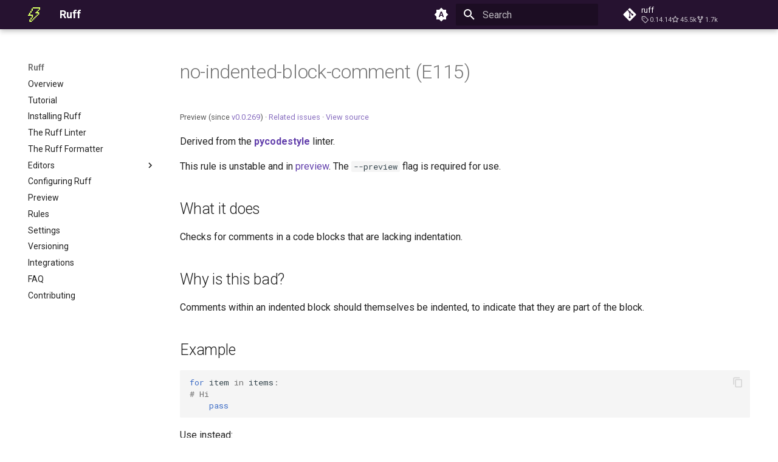

--- FILE ---
content_type: application/xml
request_url: https://docs.astral.sh/ruff/sitemap.xml
body_size: 7803
content:
<?xml version="1.0" encoding="UTF-8"?>
<urlset xmlns="http://www.sitemaps.org/schemas/sitemap/0.9">
    <url>
         <loc>https://docs.astral.sh/ruff/</loc>
         <lastmod>2026-01-22</lastmod>
    </url>
    <url>
         <loc>https://docs.astral.sh/ruff/configuration/</loc>
         <lastmod>2026-01-22</lastmod>
    </url>
    <url>
         <loc>https://docs.astral.sh/ruff/contributing/</loc>
         <lastmod>2026-01-22</lastmod>
    </url>
    <url>
         <loc>https://docs.astral.sh/ruff/faq/</loc>
         <lastmod>2026-01-22</lastmod>
    </url>
    <url>
         <loc>https://docs.astral.sh/ruff/formatter/</loc>
         <lastmod>2026-01-22</lastmod>
    </url>
    <url>
         <loc>https://docs.astral.sh/ruff/installation/</loc>
         <lastmod>2026-01-22</lastmod>
    </url>
    <url>
         <loc>https://docs.astral.sh/ruff/integrations/</loc>
         <lastmod>2026-01-22</lastmod>
    </url>
    <url>
         <loc>https://docs.astral.sh/ruff/linter/</loc>
         <lastmod>2026-01-22</lastmod>
    </url>
    <url>
         <loc>https://docs.astral.sh/ruff/preview/</loc>
         <lastmod>2026-01-22</lastmod>
    </url>
    <url>
         <loc>https://docs.astral.sh/ruff/rules/</loc>
         <lastmod>2026-01-22</lastmod>
    </url>
    <url>
         <loc>https://docs.astral.sh/ruff/settings/</loc>
         <lastmod>2026-01-22</lastmod>
    </url>
    <url>
         <loc>https://docs.astral.sh/ruff/tutorial/</loc>
         <lastmod>2026-01-22</lastmod>
    </url>
    <url>
         <loc>https://docs.astral.sh/ruff/versioning/</loc>
         <lastmod>2026-01-22</lastmod>
    </url>
    <url>
         <loc>https://docs.astral.sh/ruff/editors/</loc>
         <lastmod>2026-01-22</lastmod>
    </url>
    <url>
         <loc>https://docs.astral.sh/ruff/editors/features/</loc>
         <lastmod>2026-01-22</lastmod>
    </url>
    <url>
         <loc>https://docs.astral.sh/ruff/editors/migration/</loc>
         <lastmod>2026-01-22</lastmod>
    </url>
    <url>
         <loc>https://docs.astral.sh/ruff/editors/settings/</loc>
         <lastmod>2026-01-22</lastmod>
    </url>
    <url>
         <loc>https://docs.astral.sh/ruff/editors/setup/</loc>
         <lastmod>2026-01-22</lastmod>
    </url>
    <url>
         <loc>https://docs.astral.sh/ruff/formatter/black/</loc>
         <lastmod>2026-01-22</lastmod>
    </url>
    <url>
         <loc>https://docs.astral.sh/ruff/rules/abstract-base-class-without-abstract-method/</loc>
         <lastmod>2026-01-22</lastmod>
    </url>
    <url>
         <loc>https://docs.astral.sh/ruff/rules/access-annotations-from-class-dict/</loc>
         <lastmod>2026-01-22</lastmod>
    </url>
    <url>
         <loc>https://docs.astral.sh/ruff/rules/airflow-dag-no-schedule-argument/</loc>
         <lastmod>2026-01-22</lastmod>
    </url>
    <url>
         <loc>https://docs.astral.sh/ruff/rules/airflow-variable-name-task-id-mismatch/</loc>
         <lastmod>2026-01-22</lastmod>
    </url>
    <url>
         <loc>https://docs.astral.sh/ruff/rules/airflow3-incompatible-function-signature/</loc>
         <lastmod>2026-01-22</lastmod>
    </url>
    <url>
         <loc>https://docs.astral.sh/ruff/rules/airflow3-moved-to-provider/</loc>
         <lastmod>2026-01-22</lastmod>
    </url>
    <url>
         <loc>https://docs.astral.sh/ruff/rules/airflow3-removal/</loc>
         <lastmod>2026-01-22</lastmod>
    </url>
    <url>
         <loc>https://docs.astral.sh/ruff/rules/airflow3-suggested-to-move-to-provider/</loc>
         <lastmod>2026-01-22</lastmod>
    </url>
    <url>
         <loc>https://docs.astral.sh/ruff/rules/airflow3-suggested-update/</loc>
         <lastmod>2026-01-22</lastmod>
    </url>
    <url>
         <loc>https://docs.astral.sh/ruff/rules/ambiguous-class-name/</loc>
         <lastmod>2026-01-22</lastmod>
    </url>
    <url>
         <loc>https://docs.astral.sh/ruff/rules/ambiguous-function-name/</loc>
         <lastmod>2026-01-22</lastmod>
    </url>
    <url>
         <loc>https://docs.astral.sh/ruff/rules/ambiguous-unicode-character-comment/</loc>
         <lastmod>2026-01-22</lastmod>
    </url>
    <url>
         <loc>https://docs.astral.sh/ruff/rules/ambiguous-unicode-character-docstring/</loc>
         <lastmod>2026-01-22</lastmod>
    </url>
    <url>
         <loc>https://docs.astral.sh/ruff/rules/ambiguous-unicode-character-string/</loc>
         <lastmod>2026-01-22</lastmod>
    </url>
    <url>
         <loc>https://docs.astral.sh/ruff/rules/ambiguous-variable-name/</loc>
         <lastmod>2026-01-22</lastmod>
    </url>
    <url>
         <loc>https://docs.astral.sh/ruff/rules/and-or-ternary/</loc>
         <lastmod>2026-01-22</lastmod>
    </url>
    <url>
         <loc>https://docs.astral.sh/ruff/rules/any-eq-ne-annotation/</loc>
         <lastmod>2026-01-22</lastmod>
    </url>
    <url>
         <loc>https://docs.astral.sh/ruff/rules/any-type/</loc>
         <lastmod>2026-01-22</lastmod>
    </url>
    <url>
         <loc>https://docs.astral.sh/ruff/rules/argument-default-in-stub/</loc>
         <lastmod>2026-01-22</lastmod>
    </url>
    <url>
         <loc>https://docs.astral.sh/ruff/rules/assert-false/</loc>
         <lastmod>2026-01-22</lastmod>
    </url>
    <url>
         <loc>https://docs.astral.sh/ruff/rules/assert-on-string-literal/</loc>
         <lastmod>2026-01-22</lastmod>
    </url>
    <url>
         <loc>https://docs.astral.sh/ruff/rules/assert-raises-exception/</loc>
         <lastmod>2026-01-22</lastmod>
    </url>
    <url>
         <loc>https://docs.astral.sh/ruff/rules/assert-tuple/</loc>
         <lastmod>2026-01-22</lastmod>
    </url>
    <url>
         <loc>https://docs.astral.sh/ruff/rules/assert-with-print-message/</loc>
         <lastmod>2026-01-22</lastmod>
    </url>
    <url>
         <loc>https://docs.astral.sh/ruff/rules/assert/</loc>
         <lastmod>2026-01-22</lastmod>
    </url>
    <url>
         <loc>https://docs.astral.sh/ruff/rules/assignment-default-in-stub/</loc>
         <lastmod>2026-01-22</lastmod>
    </url>
    <url>
         <loc>https://docs.astral.sh/ruff/rules/assignment-in-assert/</loc>
         <lastmod>2026-01-22</lastmod>
    </url>
    <url>
         <loc>https://docs.astral.sh/ruff/rules/assignment-to-os-environ/</loc>
         <lastmod>2026-01-22</lastmod>
    </url>
    <url>
         <loc>https://docs.astral.sh/ruff/rules/async-busy-wait/</loc>
         <lastmod>2026-01-22</lastmod>
    </url>
    <url>
         <loc>https://docs.astral.sh/ruff/rules/async-function-with-timeout/</loc>
         <lastmod>2026-01-22</lastmod>
    </url>
    <url>
         <loc>https://docs.astral.sh/ruff/rules/async-zero-sleep/</loc>
         <lastmod>2026-01-22</lastmod>
    </url>
    <url>
         <loc>https://docs.astral.sh/ruff/rules/asyncio-dangling-task/</loc>
         <lastmod>2026-01-22</lastmod>
    </url>
    <url>
         <loc>https://docs.astral.sh/ruff/rules/avoidable-escaped-quote/</loc>
         <lastmod>2026-01-22</lastmod>
    </url>
    <url>
         <loc>https://docs.astral.sh/ruff/rules/await-outside-async/</loc>
         <lastmod>2026-01-22</lastmod>
    </url>
    <url>
         <loc>https://docs.astral.sh/ruff/rules/bad-dunder-method-name/</loc>
         <lastmod>2026-01-22</lastmod>
    </url>
    <url>
         <loc>https://docs.astral.sh/ruff/rules/bad-exit-annotation/</loc>
         <lastmod>2026-01-22</lastmod>
    </url>
    <url>
         <loc>https://docs.astral.sh/ruff/rules/bad-file-permissions/</loc>
         <lastmod>2026-01-22</lastmod>
    </url>
    <url>
         <loc>https://docs.astral.sh/ruff/rules/bad-open-mode/</loc>
         <lastmod>2026-01-22</lastmod>
    </url>
    <url>
         <loc>https://docs.astral.sh/ruff/rules/bad-quotes-docstring/</loc>
         <lastmod>2026-01-22</lastmod>
    </url>
    <url>
         <loc>https://docs.astral.sh/ruff/rules/bad-quotes-inline-string/</loc>
         <lastmod>2026-01-22</lastmod>
    </url>
    <url>
         <loc>https://docs.astral.sh/ruff/rules/bad-quotes-multiline-string/</loc>
         <lastmod>2026-01-22</lastmod>
    </url>
    <url>
         <loc>https://docs.astral.sh/ruff/rules/bad-staticmethod-argument/</loc>
         <lastmod>2026-01-22</lastmod>
    </url>
    <url>
         <loc>https://docs.astral.sh/ruff/rules/bad-str-strip-call/</loc>
         <lastmod>2026-01-22</lastmod>
    </url>
    <url>
         <loc>https://docs.astral.sh/ruff/rules/bad-string-format-character/</loc>
         <lastmod>2026-01-22</lastmod>
    </url>
    <url>
         <loc>https://docs.astral.sh/ruff/rules/bad-string-format-type/</loc>
         <lastmod>2026-01-22</lastmod>
    </url>
    <url>
         <loc>https://docs.astral.sh/ruff/rules/bad-version-info-comparison/</loc>
         <lastmod>2026-01-22</lastmod>
    </url>
    <url>
         <loc>https://docs.astral.sh/ruff/rules/bad-version-info-order/</loc>
         <lastmod>2026-01-22</lastmod>
    </url>
    <url>
         <loc>https://docs.astral.sh/ruff/rules/banned-api/</loc>
         <lastmod>2026-01-22</lastmod>
    </url>
    <url>
         <loc>https://docs.astral.sh/ruff/rules/banned-import-alias/</loc>
         <lastmod>2026-01-22</lastmod>
    </url>
    <url>
         <loc>https://docs.astral.sh/ruff/rules/banned-import-from/</loc>
         <lastmod>2026-01-22</lastmod>
    </url>
    <url>
         <loc>https://docs.astral.sh/ruff/rules/banned-module-level-imports/</loc>
         <lastmod>2026-01-22</lastmod>
    </url>
    <url>
         <loc>https://docs.astral.sh/ruff/rules/bare-except/</loc>
         <lastmod>2026-01-22</lastmod>
    </url>
    <url>
         <loc>https://docs.astral.sh/ruff/rules/batched-without-explicit-strict/</loc>
         <lastmod>2026-01-22</lastmod>
    </url>
    <url>
         <loc>https://docs.astral.sh/ruff/rules/bidirectional-unicode/</loc>
         <lastmod>2026-01-22</lastmod>
    </url>
    <url>
         <loc>https://docs.astral.sh/ruff/rules/binary-op-exception/</loc>
         <lastmod>2026-01-22</lastmod>
    </url>
    <url>
         <loc>https://docs.astral.sh/ruff/rules/bit-count/</loc>
         <lastmod>2026-01-22</lastmod>
    </url>
    <url>
         <loc>https://docs.astral.sh/ruff/rules/blank-line-after-decorator/</loc>
         <lastmod>2026-01-22</lastmod>
    </url>
    <url>
         <loc>https://docs.astral.sh/ruff/rules/blank-line-after-function/</loc>
         <lastmod>2026-01-22</lastmod>
    </url>
    <url>
         <loc>https://docs.astral.sh/ruff/rules/blank-line-before-class/</loc>
         <lastmod>2026-01-22</lastmod>
    </url>
    <url>
         <loc>https://docs.astral.sh/ruff/rules/blank-line-before-function/</loc>
         <lastmod>2026-01-22</lastmod>
    </url>
    <url>
         <loc>https://docs.astral.sh/ruff/rules/blank-line-between-methods/</loc>
         <lastmod>2026-01-22</lastmod>
    </url>
    <url>
         <loc>https://docs.astral.sh/ruff/rules/blank-line-with-whitespace/</loc>
         <lastmod>2026-01-22</lastmod>
    </url>
    <url>
         <loc>https://docs.astral.sh/ruff/rules/blank-lines-after-function-or-class/</loc>
         <lastmod>2026-01-22</lastmod>
    </url>
    <url>
         <loc>https://docs.astral.sh/ruff/rules/blank-lines-before-nested-definition/</loc>
         <lastmod>2026-01-22</lastmod>
    </url>
    <url>
         <loc>https://docs.astral.sh/ruff/rules/blank-lines-between-header-and-content/</loc>
         <lastmod>2026-01-22</lastmod>
    </url>
    <url>
         <loc>https://docs.astral.sh/ruff/rules/blank-lines-top-level/</loc>
         <lastmod>2026-01-22</lastmod>
    </url>
    <url>
         <loc>https://docs.astral.sh/ruff/rules/blanket-noqa/</loc>
         <lastmod>2026-01-22</lastmod>
    </url>
    <url>
         <loc>https://docs.astral.sh/ruff/rules/blanket-type-ignore/</loc>
         <lastmod>2026-01-22</lastmod>
    </url>
    <url>
         <loc>https://docs.astral.sh/ruff/rules/blind-except/</loc>
         <lastmod>2026-01-22</lastmod>
    </url>
    <url>
         <loc>https://docs.astral.sh/ruff/rules/blocking-http-call-httpx-in-async-function/</loc>
         <lastmod>2026-01-22</lastmod>
    </url>
    <url>
         <loc>https://docs.astral.sh/ruff/rules/blocking-http-call-in-async-function/</loc>
         <lastmod>2026-01-22</lastmod>
    </url>
    <url>
         <loc>https://docs.astral.sh/ruff/rules/blocking-input-in-async-function/</loc>
         <lastmod>2026-01-22</lastmod>
    </url>
    <url>
         <loc>https://docs.astral.sh/ruff/rules/blocking-open-call-in-async-function/</loc>
         <lastmod>2026-01-22</lastmod>
    </url>
    <url>
         <loc>https://docs.astral.sh/ruff/rules/blocking-path-method-in-async-function/</loc>
         <lastmod>2026-01-22</lastmod>
    </url>
    <url>
         <loc>https://docs.astral.sh/ruff/rules/blocking-sleep-in-async-function/</loc>
         <lastmod>2026-01-22</lastmod>
    </url>
    <url>
         <loc>https://docs.astral.sh/ruff/rules/boolean-chained-comparison/</loc>
         <lastmod>2026-01-22</lastmod>
    </url>
    <url>
         <loc>https://docs.astral.sh/ruff/rules/boolean-default-value-positional-argument/</loc>
         <lastmod>2026-01-22</lastmod>
    </url>
    <url>
         <loc>https://docs.astral.sh/ruff/rules/boolean-positional-value-in-call/</loc>
         <lastmod>2026-01-22</lastmod>
    </url>
    <url>
         <loc>https://docs.astral.sh/ruff/rules/boolean-type-hint-positional-argument/</loc>
         <lastmod>2026-01-22</lastmod>
    </url>
    <url>
         <loc>https://docs.astral.sh/ruff/rules/break-outside-loop/</loc>
         <lastmod>2026-01-22</lastmod>
    </url>
    <url>
         <loc>https://docs.astral.sh/ruff/rules/builtin-argument-shadowing/</loc>
         <lastmod>2026-01-22</lastmod>
    </url>
    <url>
         <loc>https://docs.astral.sh/ruff/rules/builtin-attribute-shadowing/</loc>
         <lastmod>2026-01-22</lastmod>
    </url>
    <url>
         <loc>https://docs.astral.sh/ruff/rules/builtin-import-shadowing/</loc>
         <lastmod>2026-01-22</lastmod>
    </url>
    <url>
         <loc>https://docs.astral.sh/ruff/rules/builtin-lambda-argument-shadowing/</loc>
         <lastmod>2026-01-22</lastmod>
    </url>
    <url>
         <loc>https://docs.astral.sh/ruff/rules/builtin-open/</loc>
         <lastmod>2026-01-22</lastmod>
    </url>
    <url>
         <loc>https://docs.astral.sh/ruff/rules/builtin-variable-shadowing/</loc>
         <lastmod>2026-01-22</lastmod>
    </url>
    <url>
         <loc>https://docs.astral.sh/ruff/rules/byte-string-usage/</loc>
         <lastmod>2026-01-22</lastmod>
    </url>
    <url>
         <loc>https://docs.astral.sh/ruff/rules/cached-instance-method/</loc>
         <lastmod>2026-01-22</lastmod>
    </url>
    <url>
         <loc>https://docs.astral.sh/ruff/rules/call-date-fromtimestamp/</loc>
         <lastmod>2026-01-22</lastmod>
    </url>
    <url>
         <loc>https://docs.astral.sh/ruff/rules/call-date-today/</loc>
         <lastmod>2026-01-22</lastmod>
    </url>
    <url>
         <loc>https://docs.astral.sh/ruff/rules/call-datetime-fromtimestamp/</loc>
         <lastmod>2026-01-22</lastmod>
    </url>
    <url>
         <loc>https://docs.astral.sh/ruff/rules/call-datetime-now-without-tzinfo/</loc>
         <lastmod>2026-01-22</lastmod>
    </url>
    <url>
         <loc>https://docs.astral.sh/ruff/rules/call-datetime-strptime-without-zone/</loc>
         <lastmod>2026-01-22</lastmod>
    </url>
    <url>
         <loc>https://docs.astral.sh/ruff/rules/call-datetime-today/</loc>
         <lastmod>2026-01-22</lastmod>
    </url>
    <url>
         <loc>https://docs.astral.sh/ruff/rules/call-datetime-utcfromtimestamp/</loc>
         <lastmod>2026-01-22</lastmod>
    </url>
    <url>
         <loc>https://docs.astral.sh/ruff/rules/call-datetime-utcnow/</loc>
         <lastmod>2026-01-22</lastmod>
    </url>
    <url>
         <loc>https://docs.astral.sh/ruff/rules/call-datetime-without-tzinfo/</loc>
         <lastmod>2026-01-22</lastmod>
    </url>
    <url>
         <loc>https://docs.astral.sh/ruff/rules/call-with-shell-equals-true/</loc>
         <lastmod>2026-01-22</lastmod>
    </url>
    <url>
         <loc>https://docs.astral.sh/ruff/rules/camelcase-imported-as-acronym/</loc>
         <lastmod>2026-01-22</lastmod>
    </url>
    <url>
         <loc>https://docs.astral.sh/ruff/rules/camelcase-imported-as-constant/</loc>
         <lastmod>2026-01-22</lastmod>
    </url>
    <url>
         <loc>https://docs.astral.sh/ruff/rules/camelcase-imported-as-lowercase/</loc>
         <lastmod>2026-01-22</lastmod>
    </url>
    <url>
         <loc>https://docs.astral.sh/ruff/rules/cancel-scope-no-checkpoint/</loc>
         <lastmod>2026-01-22</lastmod>
    </url>
    <url>
         <loc>https://docs.astral.sh/ruff/rules/check-and-remove-from-set/</loc>
         <lastmod>2026-01-22</lastmod>
    </url>
    <url>
         <loc>https://docs.astral.sh/ruff/rules/class-as-data-structure/</loc>
         <lastmod>2026-01-22</lastmod>
    </url>
    <url>
         <loc>https://docs.astral.sh/ruff/rules/class-with-mixed-type-vars/</loc>
         <lastmod>2026-01-22</lastmod>
    </url>
    <url>
         <loc>https://docs.astral.sh/ruff/rules/collapsible-else-if/</loc>
         <lastmod>2026-01-22</lastmod>
    </url>
    <url>
         <loc>https://docs.astral.sh/ruff/rules/collapsible-if/</loc>
         <lastmod>2026-01-22</lastmod>
    </url>
    <url>
         <loc>https://docs.astral.sh/ruff/rules/collection-literal-concatenation/</loc>
         <lastmod>2026-01-22</lastmod>
    </url>
    <url>
         <loc>https://docs.astral.sh/ruff/rules/collections-named-tuple/</loc>
         <lastmod>2026-01-22</lastmod>
    </url>
    <url>
         <loc>https://docs.astral.sh/ruff/rules/commented-out-code/</loc>
         <lastmod>2026-01-22</lastmod>
    </url>
    <url>
         <loc>https://docs.astral.sh/ruff/rules/compare-to-empty-string/</loc>
         <lastmod>2026-01-22</lastmod>
    </url>
    <url>
         <loc>https://docs.astral.sh/ruff/rules/compare-with-tuple/</loc>
         <lastmod>2026-01-22</lastmod>
    </url>
    <url>
         <loc>https://docs.astral.sh/ruff/rules/comparison-of-constant/</loc>
         <lastmod>2026-01-22</lastmod>
    </url>
    <url>
         <loc>https://docs.astral.sh/ruff/rules/comparison-with-itself/</loc>
         <lastmod>2026-01-22</lastmod>
    </url>
    <url>
         <loc>https://docs.astral.sh/ruff/rules/complex-assignment-in-stub/</loc>
         <lastmod>2026-01-22</lastmod>
    </url>
    <url>
         <loc>https://docs.astral.sh/ruff/rules/complex-if-statement-in-stub/</loc>
         <lastmod>2026-01-22</lastmod>
    </url>
    <url>
         <loc>https://docs.astral.sh/ruff/rules/complex-structure/</loc>
         <lastmod>2026-01-22</lastmod>
    </url>
    <url>
         <loc>https://docs.astral.sh/ruff/rules/constant-imported-as-non-constant/</loc>
         <lastmod>2026-01-22</lastmod>
    </url>
    <url>
         <loc>https://docs.astral.sh/ruff/rules/continue-in-finally/</loc>
         <lastmod>2026-01-22</lastmod>
    </url>
    <url>
         <loc>https://docs.astral.sh/ruff/rules/continue-outside-loop/</loc>
         <lastmod>2026-01-22</lastmod>
    </url>
    <url>
         <loc>https://docs.astral.sh/ruff/rules/convert-named-tuple-functional-to-class/</loc>
         <lastmod>2026-01-22</lastmod>
    </url>
    <url>
         <loc>https://docs.astral.sh/ruff/rules/convert-typed-dict-functional-to-class/</loc>
         <lastmod>2026-01-22</lastmod>
    </url>
    <url>
         <loc>https://docs.astral.sh/ruff/rules/create-subprocess-in-async-function/</loc>
         <lastmod>2026-01-22</lastmod>
    </url>
    <url>
         <loc>https://docs.astral.sh/ruff/rules/custom-type-var-for-self/</loc>
         <lastmod>2026-01-22</lastmod>
    </url>
    <url>
         <loc>https://docs.astral.sh/ruff/rules/dataclass-enum/</loc>
         <lastmod>2026-01-22</lastmod>
    </url>
    <url>
         <loc>https://docs.astral.sh/ruff/rules/datetime-min-max/</loc>
         <lastmod>2026-01-22</lastmod>
    </url>
    <url>
         <loc>https://docs.astral.sh/ruff/rules/datetime-timezone-utc/</loc>
         <lastmod>2026-01-22</lastmod>
    </url>
    <url>
         <loc>https://docs.astral.sh/ruff/rules/debugger/</loc>
         <lastmod>2026-01-22</lastmod>
    </url>
    <url>
         <loc>https://docs.astral.sh/ruff/rules/decimal-from-float-literal/</loc>
         <lastmod>2026-01-22</lastmod>
    </url>
    <url>
         <loc>https://docs.astral.sh/ruff/rules/default-except-not-last/</loc>
         <lastmod>2026-01-22</lastmod>
    </url>
    <url>
         <loc>https://docs.astral.sh/ruff/rules/default-factory-kwarg/</loc>
         <lastmod>2026-01-22</lastmod>
    </url>
    <url>
         <loc>https://docs.astral.sh/ruff/rules/delete-full-slice/</loc>
         <lastmod>2026-01-22</lastmod>
    </url>
    <url>
         <loc>https://docs.astral.sh/ruff/rules/deprecated-c-element-tree/</loc>
         <lastmod>2026-01-22</lastmod>
    </url>
    <url>
         <loc>https://docs.astral.sh/ruff/rules/deprecated-import/</loc>
         <lastmod>2026-01-22</lastmod>
    </url>
    <url>
         <loc>https://docs.astral.sh/ruff/rules/deprecated-log-warn/</loc>
         <lastmod>2026-01-22</lastmod>
    </url>
    <url>
         <loc>https://docs.astral.sh/ruff/rules/deprecated-mock-import/</loc>
         <lastmod>2026-01-22</lastmod>
    </url>
    <url>
         <loc>https://docs.astral.sh/ruff/rules/deprecated-unittest-alias/</loc>
         <lastmod>2026-01-22</lastmod>
    </url>
    <url>
         <loc>https://docs.astral.sh/ruff/rules/dict-get-with-none-default/</loc>
         <lastmod>2026-01-22</lastmod>
    </url>
    <url>
         <loc>https://docs.astral.sh/ruff/rules/dict-index-missing-items/</loc>
         <lastmod>2026-01-22</lastmod>
    </url>
    <url>
         <loc>https://docs.astral.sh/ruff/rules/dict-iter-missing-items/</loc>
         <lastmod>2026-01-22</lastmod>
    </url>
    <url>
         <loc>https://docs.astral.sh/ruff/rules/direct-logger-instantiation/</loc>
         <lastmod>2026-01-22</lastmod>
    </url>
    <url>
         <loc>https://docs.astral.sh/ruff/rules/django-all-with-model-form/</loc>
         <lastmod>2026-01-22</lastmod>
    </url>
    <url>
         <loc>https://docs.astral.sh/ruff/rules/django-exclude-with-model-form/</loc>
         <lastmod>2026-01-22</lastmod>
    </url>
    <url>
         <loc>https://docs.astral.sh/ruff/rules/django-extra/</loc>
         <lastmod>2026-01-22</lastmod>
    </url>
    <url>
         <loc>https://docs.astral.sh/ruff/rules/django-locals-in-render-function/</loc>
         <lastmod>2026-01-22</lastmod>
    </url>
    <url>
         <loc>https://docs.astral.sh/ruff/rules/django-model-without-dunder-str/</loc>
         <lastmod>2026-01-22</lastmod>
    </url>
    <url>
         <loc>https://docs.astral.sh/ruff/rules/django-non-leading-receiver-decorator/</loc>
         <lastmod>2026-01-22</lastmod>
    </url>
    <url>
         <loc>https://docs.astral.sh/ruff/rules/django-nullable-model-string-field/</loc>
         <lastmod>2026-01-22</lastmod>
    </url>
    <url>
         <loc>https://docs.astral.sh/ruff/rules/django-raw-sql/</loc>
         <lastmod>2026-01-22</lastmod>
    </url>
    <url>
         <loc>https://docs.astral.sh/ruff/rules/django-unordered-body-content-in-model/</loc>
         <lastmod>2026-01-22</lastmod>
    </url>
    <url>
         <loc>https://docs.astral.sh/ruff/rules/doc-line-too-long/</loc>
         <lastmod>2026-01-22</lastmod>
    </url>
    <url>
         <loc>https://docs.astral.sh/ruff/rules/docstring-extraneous-exception/</loc>
         <lastmod>2026-01-22</lastmod>
    </url>
    <url>
         <loc>https://docs.astral.sh/ruff/rules/docstring-extraneous-parameter/</loc>
         <lastmod>2026-01-22</lastmod>
    </url>
    <url>
         <loc>https://docs.astral.sh/ruff/rules/docstring-extraneous-returns/</loc>
         <lastmod>2026-01-22</lastmod>
    </url>
    <url>
         <loc>https://docs.astral.sh/ruff/rules/docstring-extraneous-yields/</loc>
         <lastmod>2026-01-22</lastmod>
    </url>
    <url>
         <loc>https://docs.astral.sh/ruff/rules/docstring-in-stub/</loc>
         <lastmod>2026-01-22</lastmod>
    </url>
    <url>
         <loc>https://docs.astral.sh/ruff/rules/docstring-missing-exception/</loc>
         <lastmod>2026-01-22</lastmod>
    </url>
    <url>
         <loc>https://docs.astral.sh/ruff/rules/docstring-missing-returns/</loc>
         <lastmod>2026-01-22</lastmod>
    </url>
    <url>
         <loc>https://docs.astral.sh/ruff/rules/docstring-missing-yields/</loc>
         <lastmod>2026-01-22</lastmod>
    </url>
    <url>
         <loc>https://docs.astral.sh/ruff/rules/docstring-starts-with-this/</loc>
         <lastmod>2026-01-22</lastmod>
    </url>
    <url>
         <loc>https://docs.astral.sh/ruff/rules/docstring-tab-indentation/</loc>
         <lastmod>2026-01-22</lastmod>
    </url>
    <url>
         <loc>https://docs.astral.sh/ruff/rules/dot-format-in-exception/</loc>
         <lastmod>2026-01-22</lastmod>
    </url>
    <url>
         <loc>https://docs.astral.sh/ruff/rules/double-negation/</loc>
         <lastmod>2026-01-22</lastmod>
    </url>
    <url>
         <loc>https://docs.astral.sh/ruff/rules/dunder-function-name/</loc>
         <lastmod>2026-01-22</lastmod>
    </url>
    <url>
         <loc>https://docs.astral.sh/ruff/rules/duplicate-bases/</loc>
         <lastmod>2026-01-22</lastmod>
    </url>
    <url>
         <loc>https://docs.astral.sh/ruff/rules/duplicate-class-field-definition/</loc>
         <lastmod>2026-01-22</lastmod>
    </url>
    <url>
         <loc>https://docs.astral.sh/ruff/rules/duplicate-entry-in-dunder-all/</loc>
         <lastmod>2026-01-22</lastmod>
    </url>
    <url>
         <loc>https://docs.astral.sh/ruff/rules/duplicate-handler-exception/</loc>
         <lastmod>2026-01-22</lastmod>
    </url>
    <url>
         <loc>https://docs.astral.sh/ruff/rules/duplicate-isinstance-call/</loc>
         <lastmod>2026-01-22</lastmod>
    </url>
    <url>
         <loc>https://docs.astral.sh/ruff/rules/duplicate-literal-member/</loc>
         <lastmod>2026-01-22</lastmod>
    </url>
    <url>
         <loc>https://docs.astral.sh/ruff/rules/duplicate-try-block-exception/</loc>
         <lastmod>2026-01-22</lastmod>
    </url>
    <url>
         <loc>https://docs.astral.sh/ruff/rules/duplicate-union-member/</loc>
         <lastmod>2026-01-22</lastmod>
    </url>
    <url>
         <loc>https://docs.astral.sh/ruff/rules/duplicate-value/</loc>
         <lastmod>2026-01-22</lastmod>
    </url>
    <url>
         <loc>https://docs.astral.sh/ruff/rules/ellipsis-in-non-empty-class-body/</loc>
         <lastmod>2026-01-22</lastmod>
    </url>
    <url>
         <loc>https://docs.astral.sh/ruff/rules/empty-comment/</loc>
         <lastmod>2026-01-22</lastmod>
    </url>
    <url>
         <loc>https://docs.astral.sh/ruff/rules/empty-docstring-section/</loc>
         <lastmod>2026-01-22</lastmod>
    </url>
    <url>
         <loc>https://docs.astral.sh/ruff/rules/empty-docstring/</loc>
         <lastmod>2026-01-22</lastmod>
    </url>
    <url>
         <loc>https://docs.astral.sh/ruff/rules/empty-method-without-abstract-decorator/</loc>
         <lastmod>2026-01-22</lastmod>
    </url>
    <url>
         <loc>https://docs.astral.sh/ruff/rules/empty-type-checking-block/</loc>
         <lastmod>2026-01-22</lastmod>
    </url>
    <url>
         <loc>https://docs.astral.sh/ruff/rules/enumerate-for-loop/</loc>
         <lastmod>2026-01-22</lastmod>
    </url>
    <url>
         <loc>https://docs.astral.sh/ruff/rules/eq-without-hash/</loc>
         <lastmod>2026-01-22</lastmod>
    </url>
    <url>
         <loc>https://docs.astral.sh/ruff/rules/error-instead-of-exception/</loc>
         <lastmod>2026-01-22</lastmod>
    </url>
    <url>
         <loc>https://docs.astral.sh/ruff/rules/error-suffix-on-exception-name/</loc>
         <lastmod>2026-01-22</lastmod>
    </url>
    <url>
         <loc>https://docs.astral.sh/ruff/rules/escape-sequence-in-docstring/</loc>
         <lastmod>2026-01-22</lastmod>
    </url>
    <url>
         <loc>https://docs.astral.sh/ruff/rules/eval/</loc>
         <lastmod>2026-01-22</lastmod>
    </url>
    <url>
         <loc>https://docs.astral.sh/ruff/rules/exc-info-outside-except-handler/</loc>
         <lastmod>2026-01-22</lastmod>
    </url>
    <url>
         <loc>https://docs.astral.sh/ruff/rules/except-with-empty-tuple/</loc>
         <lastmod>2026-01-22</lastmod>
    </url>
    <url>
         <loc>https://docs.astral.sh/ruff/rules/except-with-non-exception-classes/</loc>
         <lastmod>2026-01-22</lastmod>
    </url>
    <url>
         <loc>https://docs.astral.sh/ruff/rules/exception-without-exc-info/</loc>
         <lastmod>2026-01-22</lastmod>
    </url>
    <url>
         <loc>https://docs.astral.sh/ruff/rules/exec-builtin/</loc>
         <lastmod>2026-01-22</lastmod>
    </url>
    <url>
         <loc>https://docs.astral.sh/ruff/rules/explicit-f-string-type-conversion/</loc>
         <lastmod>2026-01-22</lastmod>
    </url>
    <url>
         <loc>https://docs.astral.sh/ruff/rules/explicit-string-concatenation/</loc>
         <lastmod>2026-01-22</lastmod>
    </url>
    <url>
         <loc>https://docs.astral.sh/ruff/rules/expr-and-false/</loc>
         <lastmod>2026-01-22</lastmod>
    </url>
    <url>
         <loc>https://docs.astral.sh/ruff/rules/expr-and-not-expr/</loc>
         <lastmod>2026-01-22</lastmod>
    </url>
    <url>
         <loc>https://docs.astral.sh/ruff/rules/expr-or-not-expr/</loc>
         <lastmod>2026-01-22</lastmod>
    </url>
    <url>
         <loc>https://docs.astral.sh/ruff/rules/expr-or-true/</loc>
         <lastmod>2026-01-22</lastmod>
    </url>
    <url>
         <loc>https://docs.astral.sh/ruff/rules/expressions-in-star-assignment/</loc>
         <lastmod>2026-01-22</lastmod>
    </url>
    <url>
         <loc>https://docs.astral.sh/ruff/rules/extraneous-parentheses/</loc>
         <lastmod>2026-01-22</lastmod>
    </url>
    <url>
         <loc>https://docs.astral.sh/ruff/rules/f-string-docstring/</loc>
         <lastmod>2026-01-22</lastmod>
    </url>
    <url>
         <loc>https://docs.astral.sh/ruff/rules/f-string-in-exception/</loc>
         <lastmod>2026-01-22</lastmod>
    </url>
    <url>
         <loc>https://docs.astral.sh/ruff/rules/f-string-in-get-text-func-call/</loc>
         <lastmod>2026-01-22</lastmod>
    </url>
    <url>
         <loc>https://docs.astral.sh/ruff/rules/f-string-missing-placeholders/</loc>
         <lastmod>2026-01-22</lastmod>
    </url>
    <url>
         <loc>https://docs.astral.sh/ruff/rules/f-string-number-format/</loc>
         <lastmod>2026-01-22</lastmod>
    </url>
    <url>
         <loc>https://docs.astral.sh/ruff/rules/f-string/</loc>
         <lastmod>2026-01-22</lastmod>
    </url>
    <url>
         <loc>https://docs.astral.sh/ruff/rules/falsy-dict-get-fallback/</loc>
         <lastmod>2026-01-22</lastmod>
    </url>
    <url>
         <loc>https://docs.astral.sh/ruff/rules/fast-api-non-annotated-dependency/</loc>
         <lastmod>2026-01-22</lastmod>
    </url>
    <url>
         <loc>https://docs.astral.sh/ruff/rules/fast-api-redundant-response-model/</loc>
         <lastmod>2026-01-22</lastmod>
    </url>
    <url>
         <loc>https://docs.astral.sh/ruff/rules/fast-api-unused-path-parameter/</loc>
         <lastmod>2026-01-22</lastmod>
    </url>
    <url>
         <loc>https://docs.astral.sh/ruff/rules/first-word-uncapitalized/</loc>
         <lastmod>2026-01-22</lastmod>
    </url>
    <url>
         <loc>https://docs.astral.sh/ruff/rules/flask-debug-true/</loc>
         <lastmod>2026-01-22</lastmod>
    </url>
    <url>
         <loc>https://docs.astral.sh/ruff/rules/for-loop-set-mutations/</loc>
         <lastmod>2026-01-22</lastmod>
    </url>
    <url>
         <loc>https://docs.astral.sh/ruff/rules/for-loop-writes/</loc>
         <lastmod>2026-01-22</lastmod>
    </url>
    <url>
         <loc>https://docs.astral.sh/ruff/rules/format-in-get-text-func-call/</loc>
         <lastmod>2026-01-22</lastmod>
    </url>
    <url>
         <loc>https://docs.astral.sh/ruff/rules/format-literals/</loc>
         <lastmod>2026-01-22</lastmod>
    </url>
    <url>
         <loc>https://docs.astral.sh/ruff/rules/forward-annotation-syntax-error/</loc>
         <lastmod>2026-01-22</lastmod>
    </url>
    <url>
         <loc>https://docs.astral.sh/ruff/rules/fromisoformat-replace-z/</loc>
         <lastmod>2026-01-22</lastmod>
    </url>
    <url>
         <loc>https://docs.astral.sh/ruff/rules/function-call-in-dataclass-default-argument/</loc>
         <lastmod>2026-01-22</lastmod>
    </url>
    <url>
         <loc>https://docs.astral.sh/ruff/rules/function-call-in-default-argument/</loc>
         <lastmod>2026-01-22</lastmod>
    </url>
    <url>
         <loc>https://docs.astral.sh/ruff/rules/function-uses-loop-variable/</loc>
         <lastmod>2026-01-22</lastmod>
    </url>
    <url>
         <loc>https://docs.astral.sh/ruff/rules/future-annotations-in-stub/</loc>
         <lastmod>2026-01-22</lastmod>
    </url>
    <url>
         <loc>https://docs.astral.sh/ruff/rules/future-feature-not-defined/</loc>
         <lastmod>2026-01-22</lastmod>
    </url>
    <url>
         <loc>https://docs.astral.sh/ruff/rules/future-required-type-annotation/</loc>
         <lastmod>2026-01-22</lastmod>
    </url>
    <url>
         <loc>https://docs.astral.sh/ruff/rules/future-rewritable-type-annotation/</loc>
         <lastmod>2026-01-22</lastmod>
    </url>
    <url>
         <loc>https://docs.astral.sh/ruff/rules/generator-return-from-iter-method/</loc>
         <lastmod>2026-01-22</lastmod>
    </url>
    <url>
         <loc>https://docs.astral.sh/ruff/rules/generic-not-last-base-class/</loc>
         <lastmod>2026-01-22</lastmod>
    </url>
    <url>
         <loc>https://docs.astral.sh/ruff/rules/get-attr-with-constant/</loc>
         <lastmod>2026-01-22</lastmod>
    </url>
    <url>
         <loc>https://docs.astral.sh/ruff/rules/glob/</loc>
         <lastmod>2026-01-22</lastmod>
    </url>
    <url>
         <loc>https://docs.astral.sh/ruff/rules/global-at-module-level/</loc>
         <lastmod>2026-01-22</lastmod>
    </url>
    <url>
         <loc>https://docs.astral.sh/ruff/rules/global-statement/</loc>
         <lastmod>2026-01-22</lastmod>
    </url>
    <url>
         <loc>https://docs.astral.sh/ruff/rules/global-variable-not-assigned/</loc>
         <lastmod>2026-01-22</lastmod>
    </url>
    <url>
         <loc>https://docs.astral.sh/ruff/rules/hardcoded-bind-all-interfaces/</loc>
         <lastmod>2026-01-22</lastmod>
    </url>
    <url>
         <loc>https://docs.astral.sh/ruff/rules/hardcoded-password-default/</loc>
         <lastmod>2026-01-22</lastmod>
    </url>
    <url>
         <loc>https://docs.astral.sh/ruff/rules/hardcoded-password-func-arg/</loc>
         <lastmod>2026-01-22</lastmod>
    </url>
    <url>
         <loc>https://docs.astral.sh/ruff/rules/hardcoded-password-string/</loc>
         <lastmod>2026-01-22</lastmod>
    </url>
    <url>
         <loc>https://docs.astral.sh/ruff/rules/hardcoded-sql-expression/</loc>
         <lastmod>2026-01-22</lastmod>
    </url>
    <url>
         <loc>https://docs.astral.sh/ruff/rules/hardcoded-string-charset/</loc>
         <lastmod>2026-01-22</lastmod>
    </url>
    <url>
         <loc>https://docs.astral.sh/ruff/rules/hardcoded-temp-file/</loc>
         <lastmod>2026-01-22</lastmod>
    </url>
    <url>
         <loc>https://docs.astral.sh/ruff/rules/hashlib-digest-hex/</loc>
         <lastmod>2026-01-22</lastmod>
    </url>
    <url>
         <loc>https://docs.astral.sh/ruff/rules/hashlib-insecure-hash-function/</loc>
         <lastmod>2026-01-22</lastmod>
    </url>
    <url>
         <loc>https://docs.astral.sh/ruff/rules/if-else-block-instead-of-dict-get/</loc>
         <lastmod>2026-01-22</lastmod>
    </url>
    <url>
         <loc>https://docs.astral.sh/ruff/rules/if-else-block-instead-of-dict-lookup/</loc>
         <lastmod>2026-01-22</lastmod>
    </url>
    <url>
         <loc>https://docs.astral.sh/ruff/rules/if-else-block-instead-of-if-exp/</loc>
         <lastmod>2026-01-22</lastmod>
    </url>
    <url>
         <loc>https://docs.astral.sh/ruff/rules/if-exp-instead-of-or-operator/</loc>
         <lastmod>2026-01-22</lastmod>
    </url>
    <url>
         <loc>https://docs.astral.sh/ruff/rules/if-expr-min-max/</loc>
         <lastmod>2026-01-22</lastmod>
    </url>
    <url>
         <loc>https://docs.astral.sh/ruff/rules/if-expr-with-false-true/</loc>
         <lastmod>2026-01-22</lastmod>
    </url>
    <url>
         <loc>https://docs.astral.sh/ruff/rules/if-expr-with-true-false/</loc>
         <lastmod>2026-01-22</lastmod>
    </url>
    <url>
         <loc>https://docs.astral.sh/ruff/rules/if-expr-with-twisted-arms/</loc>
         <lastmod>2026-01-22</lastmod>
    </url>
    <url>
         <loc>https://docs.astral.sh/ruff/rules/if-key-in-dict-del/</loc>
         <lastmod>2026-01-22</lastmod>
    </url>
    <url>
         <loc>https://docs.astral.sh/ruff/rules/if-stmt-min-max/</loc>
         <lastmod>2026-01-22</lastmod>
    </url>
    <url>
         <loc>https://docs.astral.sh/ruff/rules/if-tuple/</loc>
         <lastmod>2026-01-22</lastmod>
    </url>
    <url>
         <loc>https://docs.astral.sh/ruff/rules/if-with-same-arms/</loc>
         <lastmod>2026-01-22</lastmod>
    </url>
    <url>
         <loc>https://docs.astral.sh/ruff/rules/implicit-class-var-in-dataclass/</loc>
         <lastmod>2026-01-22</lastmod>
    </url>
    <url>
         <loc>https://docs.astral.sh/ruff/rules/implicit-cwd/</loc>
         <lastmod>2026-01-22</lastmod>
    </url>
    <url>
         <loc>https://docs.astral.sh/ruff/rules/implicit-namespace-package/</loc>
         <lastmod>2026-01-22</lastmod>
    </url>
    <url>
         <loc>https://docs.astral.sh/ruff/rules/implicit-optional/</loc>
         <lastmod>2026-01-22</lastmod>
    </url>
    <url>
         <loc>https://docs.astral.sh/ruff/rules/implicit-return-value/</loc>
         <lastmod>2026-01-22</lastmod>
    </url>
    <url>
         <loc>https://docs.astral.sh/ruff/rules/implicit-return/</loc>
         <lastmod>2026-01-22</lastmod>
    </url>
    <url>
         <loc>https://docs.astral.sh/ruff/rules/implicit-string-concatenation-in-collection-literal/</loc>
         <lastmod>2026-01-22</lastmod>
    </url>
    <url>
         <loc>https://docs.astral.sh/ruff/rules/import-outside-top-level/</loc>
         <lastmod>2026-01-22</lastmod>
    </url>
    <url>
         <loc>https://docs.astral.sh/ruff/rules/import-private-name/</loc>
         <lastmod>2026-01-22</lastmod>
    </url>
    <url>
         <loc>https://docs.astral.sh/ruff/rules/import-self/</loc>
         <lastmod>2026-01-22</lastmod>
    </url>
    <url>
         <loc>https://docs.astral.sh/ruff/rules/import-shadowed-by-loop-var/</loc>
         <lastmod>2026-01-22</lastmod>
    </url>
    <url>
         <loc>https://docs.astral.sh/ruff/rules/in-dict-keys/</loc>
         <lastmod>2026-01-22</lastmod>
    </url>
    <url>
         <loc>https://docs.astral.sh/ruff/rules/in-empty-collection/</loc>
         <lastmod>2026-01-22</lastmod>
    </url>
    <url>
         <loc>https://docs.astral.sh/ruff/rules/incorrect-blank-line-after-class/</loc>
         <lastmod>2026-01-22</lastmod>
    </url>
    <url>
         <loc>https://docs.astral.sh/ruff/rules/incorrect-blank-line-before-class/</loc>
         <lastmod>2026-01-22</lastmod>
    </url>
    <url>
         <loc>https://docs.astral.sh/ruff/rules/incorrect-dict-iterator/</loc>
         <lastmod>2026-01-22</lastmod>
    </url>
    <url>
         <loc>https://docs.astral.sh/ruff/rules/incorrectly-parenthesized-tuple-in-subscript/</loc>
         <lastmod>2026-01-22</lastmod>
    </url>
    <url>
         <loc>https://docs.astral.sh/ruff/rules/indentation-with-invalid-multiple-comment/</loc>
         <lastmod>2026-01-22</lastmod>
    </url>
    <url>
         <loc>https://docs.astral.sh/ruff/rules/indentation-with-invalid-multiple/</loc>
         <lastmod>2026-01-22</lastmod>
    </url>
    <url>
         <loc>https://docs.astral.sh/ruff/rules/indented-form-feed/</loc>
         <lastmod>2026-01-22</lastmod>
    </url>
    <url>
         <loc>https://docs.astral.sh/ruff/rules/int-on-sliced-str/</loc>
         <lastmod>2026-01-22</lastmod>
    </url>
    <url>
         <loc>https://docs.astral.sh/ruff/rules/invalid-all-format/</loc>
         <lastmod>2026-01-22</lastmod>
    </url>
    <url>
         <loc>https://docs.astral.sh/ruff/rules/invalid-all-object/</loc>
         <lastmod>2026-01-22</lastmod>
    </url>
    <url>
         <loc>https://docs.astral.sh/ruff/rules/invalid-argument-name/</loc>
         <lastmod>2026-01-22</lastmod>
    </url>
    <url>
         <loc>https://docs.astral.sh/ruff/rules/invalid-assert-message-literal-argument/</loc>
         <lastmod>2026-01-22</lastmod>
    </url>
    <url>
         <loc>https://docs.astral.sh/ruff/rules/invalid-bool-return-type/</loc>
         <lastmod>2026-01-22</lastmod>
    </url>
    <url>
         <loc>https://docs.astral.sh/ruff/rules/invalid-bytes-return-type/</loc>
         <lastmod>2026-01-22</lastmod>
    </url>
    <url>
         <loc>https://docs.astral.sh/ruff/rules/invalid-character-backspace/</loc>
         <lastmod>2026-01-22</lastmod>
    </url>
    <url>
         <loc>https://docs.astral.sh/ruff/rules/invalid-character-esc/</loc>
         <lastmod>2026-01-22</lastmod>
    </url>
    <url>
         <loc>https://docs.astral.sh/ruff/rules/invalid-character-nul/</loc>
         <lastmod>2026-01-22</lastmod>
    </url>
    <url>
         <loc>https://docs.astral.sh/ruff/rules/invalid-character-sub/</loc>
         <lastmod>2026-01-22</lastmod>
    </url>
    <url>
         <loc>https://docs.astral.sh/ruff/rules/invalid-character-zero-width-space/</loc>
         <lastmod>2026-01-22</lastmod>
    </url>
    <url>
         <loc>https://docs.astral.sh/ruff/rules/invalid-class-name/</loc>
         <lastmod>2026-01-22</lastmod>
    </url>
    <url>
         <loc>https://docs.astral.sh/ruff/rules/invalid-envvar-default/</loc>
         <lastmod>2026-01-22</lastmod>
    </url>
    <url>
         <loc>https://docs.astral.sh/ruff/rules/invalid-envvar-value/</loc>
         <lastmod>2026-01-22</lastmod>
    </url>
    <url>
         <loc>https://docs.astral.sh/ruff/rules/invalid-escape-sequence/</loc>
         <lastmod>2026-01-22</lastmod>
    </url>
    <url>
         <loc>https://docs.astral.sh/ruff/rules/invalid-first-argument-name-for-class-method/</loc>
         <lastmod>2026-01-22</lastmod>
    </url>
    <url>
         <loc>https://docs.astral.sh/ruff/rules/invalid-first-argument-name-for-method/</loc>
         <lastmod>2026-01-22</lastmod>
    </url>
    <url>
         <loc>https://docs.astral.sh/ruff/rules/invalid-formatter-suppression-comment/</loc>
         <lastmod>2026-01-22</lastmod>
    </url>
    <url>
         <loc>https://docs.astral.sh/ruff/rules/invalid-function-name/</loc>
         <lastmod>2026-01-22</lastmod>
    </url>
    <url>
         <loc>https://docs.astral.sh/ruff/rules/invalid-get-logger-argument/</loc>
         <lastmod>2026-01-22</lastmod>
    </url>
    <url>
         <loc>https://docs.astral.sh/ruff/rules/invalid-hash-return-type/</loc>
         <lastmod>2026-01-22</lastmod>
    </url>
    <url>
         <loc>https://docs.astral.sh/ruff/rules/invalid-index-return-type/</loc>
         <lastmod>2026-01-22</lastmod>
    </url>
    <url>
         <loc>https://docs.astral.sh/ruff/rules/invalid-index-type/</loc>
         <lastmod>2026-01-22</lastmod>
    </url>
    <url>
         <loc>https://docs.astral.sh/ruff/rules/invalid-length-return-type/</loc>
         <lastmod>2026-01-22</lastmod>
    </url>
    <url>
         <loc>https://docs.astral.sh/ruff/rules/invalid-mock-access/</loc>
         <lastmod>2026-01-22</lastmod>
    </url>
    <url>
         <loc>https://docs.astral.sh/ruff/rules/invalid-module-name/</loc>
         <lastmod>2026-01-22</lastmod>
    </url>
    <url>
         <loc>https://docs.astral.sh/ruff/rules/invalid-pathlib-with-suffix/</loc>
         <lastmod>2026-01-22</lastmod>
    </url>
    <url>
         <loc>https://docs.astral.sh/ruff/rules/invalid-print-syntax/</loc>
         <lastmod>2026-01-22</lastmod>
    </url>
    <url>
         <loc>https://docs.astral.sh/ruff/rules/invalid-pyproject-toml/</loc>
         <lastmod>2026-01-22</lastmod>
    </url>
    <url>
         <loc>https://docs.astral.sh/ruff/rules/invalid-rule-code/</loc>
         <lastmod>2026-01-22</lastmod>
    </url>
    <url>
         <loc>https://docs.astral.sh/ruff/rules/invalid-str-return-type/</loc>
         <lastmod>2026-01-22</lastmod>
    </url>
    <url>
         <loc>https://docs.astral.sh/ruff/rules/invalid-suppression-comment/</loc>
         <lastmod>2026-01-22</lastmod>
    </url>
    <url>
         <loc>https://docs.astral.sh/ruff/rules/invalid-todo-capitalization/</loc>
         <lastmod>2026-01-22</lastmod>
    </url>
    <url>
         <loc>https://docs.astral.sh/ruff/rules/invalid-todo-tag/</loc>
         <lastmod>2026-01-22</lastmod>
    </url>
    <url>
         <loc>https://docs.astral.sh/ruff/rules/io-error/</loc>
         <lastmod>2026-01-22</lastmod>
    </url>
    <url>
         <loc>https://docs.astral.sh/ruff/rules/is-literal/</loc>
         <lastmod>2026-01-22</lastmod>
    </url>
    <url>
         <loc>https://docs.astral.sh/ruff/rules/isinstance-type-none/</loc>
         <lastmod>2026-01-22</lastmod>
    </url>
    <url>
         <loc>https://docs.astral.sh/ruff/rules/iter-method-return-iterable/</loc>
         <lastmod>2026-01-22</lastmod>
    </url>
    <url>
         <loc>https://docs.astral.sh/ruff/rules/iteration-over-set/</loc>
         <lastmod>2026-01-22</lastmod>
    </url>
    <url>
         <loc>https://docs.astral.sh/ruff/rules/jinja2-autoescape-false/</loc>
         <lastmod>2026-01-22</lastmod>
    </url>
    <url>
         <loc>https://docs.astral.sh/ruff/rules/jump-statement-in-finally/</loc>
         <lastmod>2026-01-22</lastmod>
    </url>
    <url>
         <loc>https://docs.astral.sh/ruff/rules/lambda-assignment/</loc>
         <lastmod>2026-01-22</lastmod>
    </url>
    <url>
         <loc>https://docs.astral.sh/ruff/rules/late-future-import/</loc>
         <lastmod>2026-01-22</lastmod>
    </url>
    <url>
         <loc>https://docs.astral.sh/ruff/rules/legacy-form-pytest-raises/</loc>
         <lastmod>2026-01-22</lastmod>
    </url>
    <url>
         <loc>https://docs.astral.sh/ruff/rules/len-test/</loc>
         <lastmod>2026-01-22</lastmod>
    </url>
    <url>
         <loc>https://docs.astral.sh/ruff/rules/line-contains-fixme/</loc>
         <lastmod>2026-01-22</lastmod>
    </url>
    <url>
         <loc>https://docs.astral.sh/ruff/rules/line-contains-hack/</loc>
         <lastmod>2026-01-22</lastmod>
    </url>
    <url>
         <loc>https://docs.astral.sh/ruff/rules/line-contains-todo/</loc>
         <lastmod>2026-01-22</lastmod>
    </url>
    <url>
         <loc>https://docs.astral.sh/ruff/rules/line-contains-xxx/</loc>
         <lastmod>2026-01-22</lastmod>
    </url>
    <url>
         <loc>https://docs.astral.sh/ruff/rules/line-too-long/</loc>
         <lastmod>2026-01-22</lastmod>
    </url>
    <url>
         <loc>https://docs.astral.sh/ruff/rules/list-reverse-copy/</loc>
         <lastmod>2026-01-22</lastmod>
    </url>
    <url>
         <loc>https://docs.astral.sh/ruff/rules/literal-membership/</loc>
         <lastmod>2026-01-22</lastmod>
    </url>
    <url>
         <loc>https://docs.astral.sh/ruff/rules/load-before-global-declaration/</loc>
         <lastmod>2026-01-22</lastmod>
    </url>
    <url>
         <loc>https://docs.astral.sh/ruff/rules/log-exception-outside-except-handler/</loc>
         <lastmod>2026-01-22</lastmod>
    </url>
    <url>
         <loc>https://docs.astral.sh/ruff/rules/logging-config-insecure-listen/</loc>
         <lastmod>2026-01-22</lastmod>
    </url>
    <url>
         <loc>https://docs.astral.sh/ruff/rules/logging-eager-conversion/</loc>
         <lastmod>2026-01-22</lastmod>
    </url>
    <url>
         <loc>https://docs.astral.sh/ruff/rules/logging-exc-info/</loc>
         <lastmod>2026-01-22</lastmod>
    </url>
    <url>
         <loc>https://docs.astral.sh/ruff/rules/logging-extra-attr-clash/</loc>
         <lastmod>2026-01-22</lastmod>
    </url>
    <url>
         <loc>https://docs.astral.sh/ruff/rules/logging-f-string/</loc>
         <lastmod>2026-01-22</lastmod>
    </url>
    <url>
         <loc>https://docs.astral.sh/ruff/rules/logging-percent-format/</loc>
         <lastmod>2026-01-22</lastmod>
    </url>
    <url>
         <loc>https://docs.astral.sh/ruff/rules/logging-redundant-exc-info/</loc>
         <lastmod>2026-01-22</lastmod>
    </url>
    <url>
         <loc>https://docs.astral.sh/ruff/rules/logging-string-concat/</loc>
         <lastmod>2026-01-22</lastmod>
    </url>
    <url>
         <loc>https://docs.astral.sh/ruff/rules/logging-string-format/</loc>
         <lastmod>2026-01-22</lastmod>
    </url>
    <url>
         <loc>https://docs.astral.sh/ruff/rules/logging-too-few-args/</loc>
         <lastmod>2026-01-22</lastmod>
    </url>
    <url>
         <loc>https://docs.astral.sh/ruff/rules/logging-too-many-args/</loc>
         <lastmod>2026-01-22</lastmod>
    </url>
    <url>
         <loc>https://docs.astral.sh/ruff/rules/logging-warn/</loc>
         <lastmod>2026-01-22</lastmod>
    </url>
    <url>
         <loc>https://docs.astral.sh/ruff/rules/long-sleep-not-forever/</loc>
         <lastmod>2026-01-22</lastmod>
    </url>
    <url>
         <loc>https://docs.astral.sh/ruff/rules/loop-iterator-mutation/</loc>
         <lastmod>2026-01-22</lastmod>
    </url>
    <url>
         <loc>https://docs.astral.sh/ruff/rules/loop-variable-overrides-iterator/</loc>
         <lastmod>2026-01-22</lastmod>
    </url>
    <url>
         <loc>https://docs.astral.sh/ruff/rules/lowercase-imported-as-non-lowercase/</loc>
         <lastmod>2026-01-22</lastmod>
    </url>
    <url>
         <loc>https://docs.astral.sh/ruff/rules/lru-cache-with-maxsize-none/</loc>
         <lastmod>2026-01-22</lastmod>
    </url>
    <url>
         <loc>https://docs.astral.sh/ruff/rules/lru-cache-without-parameters/</loc>
         <lastmod>2026-01-22</lastmod>
    </url>
    <url>
         <loc>https://docs.astral.sh/ruff/rules/magic-value-comparison/</loc>
         <lastmod>2026-01-22</lastmod>
    </url>
    <url>
         <loc>https://docs.astral.sh/ruff/rules/mako-templates/</loc>
         <lastmod>2026-01-22</lastmod>
    </url>
    <url>
         <loc>https://docs.astral.sh/ruff/rules/manual-dict-comprehension/</loc>
         <lastmod>2026-01-22</lastmod>
    </url>
    <url>
         <loc>https://docs.astral.sh/ruff/rules/manual-from-import/</loc>
         <lastmod>2026-01-22</lastmod>
    </url>
    <url>
         <loc>https://docs.astral.sh/ruff/rules/manual-list-comprehension/</loc>
         <lastmod>2026-01-22</lastmod>
    </url>
    <url>
         <loc>https://docs.astral.sh/ruff/rules/manual-list-copy/</loc>
         <lastmod>2026-01-22</lastmod>
    </url>
    <url>
         <loc>https://docs.astral.sh/ruff/rules/map-int-version-parsing/</loc>
         <lastmod>2026-01-22</lastmod>
    </url>
    <url>
         <loc>https://docs.astral.sh/ruff/rules/map-without-explicit-strict/</loc>
         <lastmod>2026-01-22</lastmod>
    </url>
    <url>
         <loc>https://docs.astral.sh/ruff/rules/math-constant/</loc>
         <lastmod>2026-01-22</lastmod>
    </url>
    <url>
         <loc>https://docs.astral.sh/ruff/rules/meta-class-abc-meta/</loc>
         <lastmod>2026-01-22</lastmod>
    </url>
    <url>
         <loc>https://docs.astral.sh/ruff/rules/mismatched-section-underline-length/</loc>
         <lastmod>2026-01-22</lastmod>
    </url>
    <url>
         <loc>https://docs.astral.sh/ruff/rules/misplaced-bare-raise/</loc>
         <lastmod>2026-01-22</lastmod>
    </url>
    <url>
         <loc>https://docs.astral.sh/ruff/rules/missing-blank-line-after-last-section/</loc>
         <lastmod>2026-01-22</lastmod>
    </url>
    <url>
         <loc>https://docs.astral.sh/ruff/rules/missing-blank-line-after-summary/</loc>
         <lastmod>2026-01-22</lastmod>
    </url>
    <url>
         <loc>https://docs.astral.sh/ruff/rules/missing-copyright-notice/</loc>
         <lastmod>2026-01-22</lastmod>
    </url>
    <url>
         <loc>https://docs.astral.sh/ruff/rules/missing-dashed-underline-after-section/</loc>
         <lastmod>2026-01-22</lastmod>
    </url>
    <url>
         <loc>https://docs.astral.sh/ruff/rules/missing-f-string-syntax/</loc>
         <lastmod>2026-01-22</lastmod>
    </url>
    <url>
         <loc>https://docs.astral.sh/ruff/rules/missing-maxsplit-arg/</loc>
         <lastmod>2026-01-22</lastmod>
    </url>
    <url>
         <loc>https://docs.astral.sh/ruff/rules/missing-new-line-after-section-name/</loc>
         <lastmod>2026-01-22</lastmod>
    </url>
    <url>
         <loc>https://docs.astral.sh/ruff/rules/missing-newline-at-end-of-file/</loc>
         <lastmod>2026-01-22</lastmod>
    </url>
    <url>
         <loc>https://docs.astral.sh/ruff/rules/missing-required-import/</loc>
         <lastmod>2026-01-22</lastmod>
    </url>
    <url>
         <loc>https://docs.astral.sh/ruff/rules/missing-return-type-class-method/</loc>
         <lastmod>2026-01-22</lastmod>
    </url>
    <url>
         <loc>https://docs.astral.sh/ruff/rules/missing-return-type-private-function/</loc>
         <lastmod>2026-01-22</lastmod>
    </url>
    <url>
         <loc>https://docs.astral.sh/ruff/rules/missing-return-type-special-method/</loc>
         <lastmod>2026-01-22</lastmod>
    </url>
    <url>
         <loc>https://docs.astral.sh/ruff/rules/missing-return-type-static-method/</loc>
         <lastmod>2026-01-22</lastmod>
    </url>
    <url>
         <loc>https://docs.astral.sh/ruff/rules/missing-return-type-undocumented-public-function/</loc>
         <lastmod>2026-01-22</lastmod>
    </url>
    <url>
         <loc>https://docs.astral.sh/ruff/rules/missing-section-name-colon/</loc>
         <lastmod>2026-01-22</lastmod>
    </url>
    <url>
         <loc>https://docs.astral.sh/ruff/rules/missing-section-underline-after-name/</loc>
         <lastmod>2026-01-22</lastmod>
    </url>
    <url>
         <loc>https://docs.astral.sh/ruff/rules/missing-space-after-todo-colon/</loc>
         <lastmod>2026-01-22</lastmod>
    </url>
    <url>
         <loc>https://docs.astral.sh/ruff/rules/missing-terminal-punctuation/</loc>
         <lastmod>2026-01-22</lastmod>
    </url>
    <url>
         <loc>https://docs.astral.sh/ruff/rules/missing-todo-author/</loc>
         <lastmod>2026-01-22</lastmod>
    </url>
    <url>
         <loc>https://docs.astral.sh/ruff/rules/missing-todo-colon/</loc>
         <lastmod>2026-01-22</lastmod>
    </url>
    <url>
         <loc>https://docs.astral.sh/ruff/rules/missing-todo-description/</loc>
         <lastmod>2026-01-22</lastmod>
    </url>
    <url>
         <loc>https://docs.astral.sh/ruff/rules/missing-todo-link/</loc>
         <lastmod>2026-01-22</lastmod>
    </url>
    <url>
         <loc>https://docs.astral.sh/ruff/rules/missing-trailing-comma/</loc>
         <lastmod>2026-01-22</lastmod>
    </url>
    <url>
         <loc>https://docs.astral.sh/ruff/rules/missing-trailing-period/</loc>
         <lastmod>2026-01-22</lastmod>
    </url>
    <url>
         <loc>https://docs.astral.sh/ruff/rules/missing-type-args/</loc>
         <lastmod>2026-01-22</lastmod>
    </url>
    <url>
         <loc>https://docs.astral.sh/ruff/rules/missing-type-cls/</loc>
         <lastmod>2026-01-22</lastmod>
    </url>
    <url>
         <loc>https://docs.astral.sh/ruff/rules/missing-type-function-argument/</loc>
         <lastmod>2026-01-22</lastmod>
    </url>
    <url>
         <loc>https://docs.astral.sh/ruff/rules/missing-type-kwargs/</loc>
         <lastmod>2026-01-22</lastmod>
    </url>
    <url>
         <loc>https://docs.astral.sh/ruff/rules/missing-type-self/</loc>
         <lastmod>2026-01-22</lastmod>
    </url>
    <url>
         <loc>https://docs.astral.sh/ruff/rules/missing-whitespace-after-keyword/</loc>
         <lastmod>2026-01-22</lastmod>
    </url>
    <url>
         <loc>https://docs.astral.sh/ruff/rules/missing-whitespace-around-arithmetic-operator/</loc>
         <lastmod>2026-01-22</lastmod>
    </url>
    <url>
         <loc>https://docs.astral.sh/ruff/rules/missing-whitespace-around-bitwise-or-shift-operator/</loc>
         <lastmod>2026-01-22</lastmod>
    </url>
    <url>
         <loc>https://docs.astral.sh/ruff/rules/missing-whitespace-around-modulo-operator/</loc>
         <lastmod>2026-01-22</lastmod>
    </url>
    <url>
         <loc>https://docs.astral.sh/ruff/rules/missing-whitespace-around-operator/</loc>
         <lastmod>2026-01-22</lastmod>
    </url>
    <url>
         <loc>https://docs.astral.sh/ruff/rules/missing-whitespace-around-parameter-equals/</loc>
         <lastmod>2026-01-22</lastmod>
    </url>
    <url>
         <loc>https://docs.astral.sh/ruff/rules/missing-whitespace/</loc>
         <lastmod>2026-01-22</lastmod>
    </url>
    <url>
         <loc>https://docs.astral.sh/ruff/rules/mixed-case-variable-in-class-scope/</loc>
         <lastmod>2026-01-22</lastmod>
    </url>
    <url>
         <loc>https://docs.astral.sh/ruff/rules/mixed-case-variable-in-global-scope/</loc>
         <lastmod>2026-01-22</lastmod>
    </url>
    <url>
         <loc>https://docs.astral.sh/ruff/rules/mixed-spaces-and-tabs/</loc>
         <lastmod>2026-01-22</lastmod>
    </url>
    <url>
         <loc>https://docs.astral.sh/ruff/rules/modified-iterating-set/</loc>
         <lastmod>2026-01-22</lastmod>
    </url>
    <url>
         <loc>https://docs.astral.sh/ruff/rules/module-import-not-at-top-of-file/</loc>
         <lastmod>2026-01-22</lastmod>
    </url>
    <url>
         <loc>https://docs.astral.sh/ruff/rules/multi-line-implicit-string-concatenation/</loc>
         <lastmod>2026-01-22</lastmod>
    </url>
    <url>
         <loc>https://docs.astral.sh/ruff/rules/multi-line-summary-first-line/</loc>
         <lastmod>2026-01-22</lastmod>
    </url>
    <url>
         <loc>https://docs.astral.sh/ruff/rules/multi-line-summary-second-line/</loc>
         <lastmod>2026-01-22</lastmod>
    </url>
    <url>
         <loc>https://docs.astral.sh/ruff/rules/multi-value-repeated-key-literal/</loc>
         <lastmod>2026-01-22</lastmod>
    </url>
    <url>
         <loc>https://docs.astral.sh/ruff/rules/multi-value-repeated-key-variable/</loc>
         <lastmod>2026-01-22</lastmod>
    </url>
    <url>
         <loc>https://docs.astral.sh/ruff/rules/multiple-imports-on-one-line/</loc>
         <lastmod>2026-01-22</lastmod>
    </url>
    <url>
         <loc>https://docs.astral.sh/ruff/rules/multiple-leading-hashes-for-block-comment/</loc>
         <lastmod>2026-01-22</lastmod>
    </url>
    <url>
         <loc>https://docs.astral.sh/ruff/rules/multiple-spaces-after-comma/</loc>
         <lastmod>2026-01-22</lastmod>
    </url>
    <url>
         <loc>https://docs.astral.sh/ruff/rules/multiple-spaces-after-keyword/</loc>
         <lastmod>2026-01-22</lastmod>
    </url>
    <url>
         <loc>https://docs.astral.sh/ruff/rules/multiple-spaces-after-operator/</loc>
         <lastmod>2026-01-22</lastmod>
    </url>
    <url>
         <loc>https://docs.astral.sh/ruff/rules/multiple-spaces-before-keyword/</loc>
         <lastmod>2026-01-22</lastmod>
    </url>
    <url>
         <loc>https://docs.astral.sh/ruff/rules/multiple-spaces-before-operator/</loc>
         <lastmod>2026-01-22</lastmod>
    </url>
    <url>
         <loc>https://docs.astral.sh/ruff/rules/multiple-starred-expressions/</loc>
         <lastmod>2026-01-22</lastmod>
    </url>
    <url>
         <loc>https://docs.astral.sh/ruff/rules/multiple-starts-ends-with/</loc>
         <lastmod>2026-01-22</lastmod>
    </url>
    <url>
         <loc>https://docs.astral.sh/ruff/rules/multiple-statements-on-one-line-colon/</loc>
         <lastmod>2026-01-22</lastmod>
    </url>
    <url>
         <loc>https://docs.astral.sh/ruff/rules/multiple-statements-on-one-line-semicolon/</loc>
         <lastmod>2026-01-22</lastmod>
    </url>
    <url>
         <loc>https://docs.astral.sh/ruff/rules/multiple-with-statements/</loc>
         <lastmod>2026-01-22</lastmod>
    </url>
    <url>
         <loc>https://docs.astral.sh/ruff/rules/mutable-argument-default/</loc>
         <lastmod>2026-01-22</lastmod>
    </url>
    <url>
         <loc>https://docs.astral.sh/ruff/rules/mutable-class-default/</loc>
         <lastmod>2026-01-22</lastmod>
    </url>
    <url>
         <loc>https://docs.astral.sh/ruff/rules/mutable-contextvar-default/</loc>
         <lastmod>2026-01-22</lastmod>
    </url>
    <url>
         <loc>https://docs.astral.sh/ruff/rules/mutable-dataclass-default/</loc>
         <lastmod>2026-01-22</lastmod>
    </url>
    <url>
         <loc>https://docs.astral.sh/ruff/rules/mutable-fromkeys-value/</loc>
         <lastmod>2026-01-22</lastmod>
    </url>
    <url>
         <loc>https://docs.astral.sh/ruff/rules/named-expr-without-context/</loc>
         <lastmod>2026-01-22</lastmod>
    </url>
    <url>
         <loc>https://docs.astral.sh/ruff/rules/nan-comparison/</loc>
         <lastmod>2026-01-22</lastmod>
    </url>
    <url>
         <loc>https://docs.astral.sh/ruff/rules/native-literals/</loc>
         <lastmod>2026-01-22</lastmod>
    </url>
    <url>
         <loc>https://docs.astral.sh/ruff/rules/needless-bool/</loc>
         <lastmod>2026-01-22</lastmod>
    </url>
    <url>
         <loc>https://docs.astral.sh/ruff/rules/needless-else/</loc>
         <lastmod>2026-01-22</lastmod>
    </url>
    <url>
         <loc>https://docs.astral.sh/ruff/rules/negate-equal-op/</loc>
         <lastmod>2026-01-22</lastmod>
    </url>
    <url>
         <loc>https://docs.astral.sh/ruff/rules/negate-not-equal-op/</loc>
         <lastmod>2026-01-22</lastmod>
    </url>
    <url>
         <loc>https://docs.astral.sh/ruff/rules/nested-min-max/</loc>
         <lastmod>2026-01-22</lastmod>
    </url>
    <url>
         <loc>https://docs.astral.sh/ruff/rules/never-union/</loc>
         <lastmod>2026-01-22</lastmod>
    </url>
    <url>
         <loc>https://docs.astral.sh/ruff/rules/new-line-after-last-paragraph/</loc>
         <lastmod>2026-01-22</lastmod>
    </url>
    <url>
         <loc>https://docs.astral.sh/ruff/rules/no-blank-line-after-section/</loc>
         <lastmod>2026-01-22</lastmod>
    </url>
    <url>
         <loc>https://docs.astral.sh/ruff/rules/no-blank-line-before-section/</loc>
         <lastmod>2026-01-22</lastmod>
    </url>
    <url>
         <loc>https://docs.astral.sh/ruff/rules/no-classmethod-decorator/</loc>
         <lastmod>2026-01-22</lastmod>
    </url>
    <url>
         <loc>https://docs.astral.sh/ruff/rules/no-explicit-stacklevel/</loc>
         <lastmod>2026-01-22</lastmod>
    </url>
    <url>
         <loc>https://docs.astral.sh/ruff/rules/no-indented-block-comment/</loc>
         <lastmod>2026-01-22</lastmod>
    </url>
    <url>
         <loc>https://docs.astral.sh/ruff/rules/no-indented-block/</loc>
         <lastmod>2026-01-22</lastmod>
    </url>
    <url>
         <loc>https://docs.astral.sh/ruff/rules/no-return-argument-annotation-in-stub/</loc>
         <lastmod>2026-01-22</lastmod>
    </url>
    <url>
         <loc>https://docs.astral.sh/ruff/rules/no-self-use/</loc>
         <lastmod>2026-01-22</lastmod>
    </url>
    <url>
         <loc>https://docs.astral.sh/ruff/rules/no-slots-in-namedtuple-subclass/</loc>
         <lastmod>2026-01-22</lastmod>
    </url>
    <url>
         <loc>https://docs.astral.sh/ruff/rules/no-slots-in-str-subclass/</loc>
         <lastmod>2026-01-22</lastmod>
    </url>
    <url>
         <loc>https://docs.astral.sh/ruff/rules/no-slots-in-tuple-subclass/</loc>
         <lastmod>2026-01-22</lastmod>
    </url>
    <url>
         <loc>https://docs.astral.sh/ruff/rules/no-space-after-block-comment/</loc>
         <lastmod>2026-01-22</lastmod>
    </url>
    <url>
         <loc>https://docs.astral.sh/ruff/rules/no-space-after-inline-comment/</loc>
         <lastmod>2026-01-22</lastmod>
    </url>
    <url>
         <loc>https://docs.astral.sh/ruff/rules/no-staticmethod-decorator/</loc>
         <lastmod>2026-01-22</lastmod>
    </url>
    <url>
         <loc>https://docs.astral.sh/ruff/rules/non-ascii-import-name/</loc>
         <lastmod>2026-01-22</lastmod>
    </url>
    <url>
         <loc>https://docs.astral.sh/ruff/rules/non-ascii-name/</loc>
         <lastmod>2026-01-22</lastmod>
    </url>
    <url>
         <loc>https://docs.astral.sh/ruff/rules/non-augmented-assignment/</loc>
         <lastmod>2026-01-22</lastmod>
    </url>
    <url>
         <loc>https://docs.astral.sh/ruff/rules/non-capitalized-section-name/</loc>
         <lastmod>2026-01-22</lastmod>
    </url>
    <url>
         <loc>https://docs.astral.sh/ruff/rules/non-empty-init-module/</loc>
         <lastmod>2026-01-22</lastmod>
    </url>
    <url>
         <loc>https://docs.astral.sh/ruff/rules/non-empty-stub-body/</loc>
         <lastmod>2026-01-22</lastmod>
    </url>
    <url>
         <loc>https://docs.astral.sh/ruff/rules/non-imperative-mood/</loc>
         <lastmod>2026-01-22</lastmod>
    </url>
    <url>
         <loc>https://docs.astral.sh/ruff/rules/non-lowercase-variable-in-function/</loc>
         <lastmod>2026-01-22</lastmod>
    </url>
    <url>
         <loc>https://docs.astral.sh/ruff/rules/non-octal-permissions/</loc>
         <lastmod>2026-01-22</lastmod>
    </url>
    <url>
         <loc>https://docs.astral.sh/ruff/rules/non-pep585-annotation/</loc>
         <lastmod>2026-01-22</lastmod>
    </url>
    <url>
         <loc>https://docs.astral.sh/ruff/rules/non-pep604-annotation-optional/</loc>
         <lastmod>2026-01-22</lastmod>
    </url>
    <url>
         <loc>https://docs.astral.sh/ruff/rules/non-pep604-annotation-union/</loc>
         <lastmod>2026-01-22</lastmod>
    </url>
    <url>
         <loc>https://docs.astral.sh/ruff/rules/non-pep604-isinstance/</loc>
         <lastmod>2026-01-22</lastmod>
    </url>
    <url>
         <loc>https://docs.astral.sh/ruff/rules/non-pep646-unpack/</loc>
         <lastmod>2026-01-22</lastmod>
    </url>
    <url>
         <loc>https://docs.astral.sh/ruff/rules/non-pep695-generic-class/</loc>
         <lastmod>2026-01-22</lastmod>
    </url>
    <url>
         <loc>https://docs.astral.sh/ruff/rules/non-pep695-generic-function/</loc>
         <lastmod>2026-01-22</lastmod>
    </url>
    <url>
         <loc>https://docs.astral.sh/ruff/rules/non-pep695-type-alias/</loc>
         <lastmod>2026-01-22</lastmod>
    </url>
    <url>
         <loc>https://docs.astral.sh/ruff/rules/non-self-return-type/</loc>
         <lastmod>2026-01-22</lastmod>
    </url>
    <url>
         <loc>https://docs.astral.sh/ruff/rules/non-slot-assignment/</loc>
         <lastmod>2026-01-22</lastmod>
    </url>
    <url>
         <loc>https://docs.astral.sh/ruff/rules/non-unique-enums/</loc>
         <lastmod>2026-01-22</lastmod>
    </url>
    <url>
         <loc>https://docs.astral.sh/ruff/rules/none-comparison/</loc>
         <lastmod>2026-01-22</lastmod>
    </url>
    <url>
         <loc>https://docs.astral.sh/ruff/rules/none-not-at-end-of-union/</loc>
         <lastmod>2026-01-22</lastmod>
    </url>
    <url>
         <loc>https://docs.astral.sh/ruff/rules/nonlocal-and-global/</loc>
         <lastmod>2026-01-22</lastmod>
    </url>
    <url>
         <loc>https://docs.astral.sh/ruff/rules/nonlocal-without-binding/</loc>
         <lastmod>2026-01-22</lastmod>
    </url>
    <url>
         <loc>https://docs.astral.sh/ruff/rules/not-in-test/</loc>
         <lastmod>2026-01-22</lastmod>
    </url>
    <url>
         <loc>https://docs.astral.sh/ruff/rules/not-is-test/</loc>
         <lastmod>2026-01-22</lastmod>
    </url>
    <url>
         <loc>https://docs.astral.sh/ruff/rules/numeric-literal-too-long/</loc>
         <lastmod>2026-01-22</lastmod>
    </url>
    <url>
         <loc>https://docs.astral.sh/ruff/rules/numpy-deprecated-function/</loc>
         <lastmod>2026-01-22</lastmod>
    </url>
    <url>
         <loc>https://docs.astral.sh/ruff/rules/numpy-deprecated-type-alias/</loc>
         <lastmod>2026-01-22</lastmod>
    </url>
    <url>
         <loc>https://docs.astral.sh/ruff/rules/numpy-legacy-random/</loc>
         <lastmod>2026-01-22</lastmod>
    </url>
    <url>
         <loc>https://docs.astral.sh/ruff/rules/numpy2-deprecation/</loc>
         <lastmod>2026-01-22</lastmod>
    </url>
    <url>
         <loc>https://docs.astral.sh/ruff/rules/open-alias/</loc>
         <lastmod>2026-01-22</lastmod>
    </url>
    <url>
         <loc>https://docs.astral.sh/ruff/rules/open-file-with-context-handler/</loc>
         <lastmod>2026-01-22</lastmod>
    </url>
    <url>
         <loc>https://docs.astral.sh/ruff/rules/os-chmod/</loc>
         <lastmod>2026-01-22</lastmod>
    </url>
    <url>
         <loc>https://docs.astral.sh/ruff/rules/os-error-alias/</loc>
         <lastmod>2026-01-22</lastmod>
    </url>
    <url>
         <loc>https://docs.astral.sh/ruff/rules/os-getcwd/</loc>
         <lastmod>2026-01-22</lastmod>
    </url>
    <url>
         <loc>https://docs.astral.sh/ruff/rules/os-listdir/</loc>
         <lastmod>2026-01-22</lastmod>
    </url>
    <url>
         <loc>https://docs.astral.sh/ruff/rules/os-makedirs/</loc>
         <lastmod>2026-01-22</lastmod>
    </url>
    <url>
         <loc>https://docs.astral.sh/ruff/rules/os-mkdir/</loc>
         <lastmod>2026-01-22</lastmod>
    </url>
    <url>
         <loc>https://docs.astral.sh/ruff/rules/os-path-abspath/</loc>
         <lastmod>2026-01-22</lastmod>
    </url>
    <url>
         <loc>https://docs.astral.sh/ruff/rules/os-path-basename/</loc>
         <lastmod>2026-01-22</lastmod>
    </url>
    <url>
         <loc>https://docs.astral.sh/ruff/rules/os-path-dirname/</loc>
         <lastmod>2026-01-22</lastmod>
    </url>
    <url>
         <loc>https://docs.astral.sh/ruff/rules/os-path-exists/</loc>
         <lastmod>2026-01-22</lastmod>
    </url>
    <url>
         <loc>https://docs.astral.sh/ruff/rules/os-path-expanduser/</loc>
         <lastmod>2026-01-22</lastmod>
    </url>
    <url>
         <loc>https://docs.astral.sh/ruff/rules/os-path-getatime/</loc>
         <lastmod>2026-01-22</lastmod>
    </url>
    <url>
         <loc>https://docs.astral.sh/ruff/rules/os-path-getctime/</loc>
         <lastmod>2026-01-22</lastmod>
    </url>
    <url>
         <loc>https://docs.astral.sh/ruff/rules/os-path-getmtime/</loc>
         <lastmod>2026-01-22</lastmod>
    </url>
    <url>
         <loc>https://docs.astral.sh/ruff/rules/os-path-getsize/</loc>
         <lastmod>2026-01-22</lastmod>
    </url>
    <url>
         <loc>https://docs.astral.sh/ruff/rules/os-path-isabs/</loc>
         <lastmod>2026-01-22</lastmod>
    </url>
    <url>
         <loc>https://docs.astral.sh/ruff/rules/os-path-isdir/</loc>
         <lastmod>2026-01-22</lastmod>
    </url>
    <url>
         <loc>https://docs.astral.sh/ruff/rules/os-path-isfile/</loc>
         <lastmod>2026-01-22</lastmod>
    </url>
    <url>
         <loc>https://docs.astral.sh/ruff/rules/os-path-islink/</loc>
         <lastmod>2026-01-22</lastmod>
    </url>
    <url>
         <loc>https://docs.astral.sh/ruff/rules/os-path-join/</loc>
         <lastmod>2026-01-22</lastmod>
    </url>
    <url>
         <loc>https://docs.astral.sh/ruff/rules/os-path-samefile/</loc>
         <lastmod>2026-01-22</lastmod>
    </url>
    <url>
         <loc>https://docs.astral.sh/ruff/rules/os-path-splitext/</loc>
         <lastmod>2026-01-22</lastmod>
    </url>
    <url>
         <loc>https://docs.astral.sh/ruff/rules/os-readlink/</loc>
         <lastmod>2026-01-22</lastmod>
    </url>
    <url>
         <loc>https://docs.astral.sh/ruff/rules/os-remove/</loc>
         <lastmod>2026-01-22</lastmod>
    </url>
    <url>
         <loc>https://docs.astral.sh/ruff/rules/os-rename/</loc>
         <lastmod>2026-01-22</lastmod>
    </url>
    <url>
         <loc>https://docs.astral.sh/ruff/rules/os-replace/</loc>
         <lastmod>2026-01-22</lastmod>
    </url>
    <url>
         <loc>https://docs.astral.sh/ruff/rules/os-rmdir/</loc>
         <lastmod>2026-01-22</lastmod>
    </url>
    <url>
         <loc>https://docs.astral.sh/ruff/rules/os-sep-split/</loc>
         <lastmod>2026-01-22</lastmod>
    </url>
    <url>
         <loc>https://docs.astral.sh/ruff/rules/os-stat/</loc>
         <lastmod>2026-01-22</lastmod>
    </url>
    <url>
         <loc>https://docs.astral.sh/ruff/rules/os-symlink/</loc>
         <lastmod>2026-01-22</lastmod>
    </url>
    <url>
         <loc>https://docs.astral.sh/ruff/rules/os-unlink/</loc>
         <lastmod>2026-01-22</lastmod>
    </url>
    <url>
         <loc>https://docs.astral.sh/ruff/rules/outdated-version-block/</loc>
         <lastmod>2026-01-22</lastmod>
    </url>
    <url>
         <loc>https://docs.astral.sh/ruff/rules/over-indentation/</loc>
         <lastmod>2026-01-22</lastmod>
    </url>
    <url>
         <loc>https://docs.astral.sh/ruff/rules/over-indented/</loc>
         <lastmod>2026-01-22</lastmod>
    </url>
    <url>
         <loc>https://docs.astral.sh/ruff/rules/overindented-section-underline/</loc>
         <lastmod>2026-01-22</lastmod>
    </url>
    <url>
         <loc>https://docs.astral.sh/ruff/rules/overindented-section/</loc>
         <lastmod>2026-01-22</lastmod>
    </url>
    <url>
         <loc>https://docs.astral.sh/ruff/rules/overload-with-docstring/</loc>
         <lastmod>2026-01-22</lastmod>
    </url>
    <url>
         <loc>https://docs.astral.sh/ruff/rules/p-print/</loc>
         <lastmod>2026-01-22</lastmod>
    </url>
    <url>
         <loc>https://docs.astral.sh/ruff/rules/pandas-df-variable-name/</loc>
         <lastmod>2026-01-22</lastmod>
    </url>
    <url>
         <loc>https://docs.astral.sh/ruff/rules/pandas-nunique-constant-series-check/</loc>
         <lastmod>2026-01-22</lastmod>
    </url>
    <url>
         <loc>https://docs.astral.sh/ruff/rules/pandas-use-of-dot-at/</loc>
         <lastmod>2026-01-22</lastmod>
    </url>
    <url>
         <loc>https://docs.astral.sh/ruff/rules/pandas-use-of-dot-iat/</loc>
         <lastmod>2026-01-22</lastmod>
    </url>
    <url>
         <loc>https://docs.astral.sh/ruff/rules/pandas-use-of-dot-is-null/</loc>
         <lastmod>2026-01-22</lastmod>
    </url>
    <url>
         <loc>https://docs.astral.sh/ruff/rules/pandas-use-of-dot-ix/</loc>
         <lastmod>2026-01-22</lastmod>
    </url>
    <url>
         <loc>https://docs.astral.sh/ruff/rules/pandas-use-of-dot-not-null/</loc>
         <lastmod>2026-01-22</lastmod>
    </url>
    <url>
         <loc>https://docs.astral.sh/ruff/rules/pandas-use-of-dot-pivot-or-unstack/</loc>
         <lastmod>2026-01-22</lastmod>
    </url>
    <url>
         <loc>https://docs.astral.sh/ruff/rules/pandas-use-of-dot-read-table/</loc>
         <lastmod>2026-01-22</lastmod>
    </url>
    <url>
         <loc>https://docs.astral.sh/ruff/rules/pandas-use-of-dot-stack/</loc>
         <lastmod>2026-01-22</lastmod>
    </url>
    <url>
         <loc>https://docs.astral.sh/ruff/rules/pandas-use-of-dot-values/</loc>
         <lastmod>2026-01-22</lastmod>
    </url>
    <url>
         <loc>https://docs.astral.sh/ruff/rules/pandas-use-of-inplace-argument/</loc>
         <lastmod>2026-01-22</lastmod>
    </url>
    <url>
         <loc>https://docs.astral.sh/ruff/rules/pandas-use-of-pd-merge/</loc>
         <lastmod>2026-01-22</lastmod>
    </url>
    <url>
         <loc>https://docs.astral.sh/ruff/rules/paramiko-call/</loc>
         <lastmod>2026-01-22</lastmod>
    </url>
    <url>
         <loc>https://docs.astral.sh/ruff/rules/parenthesize-chained-operators/</loc>
         <lastmod>2026-01-22</lastmod>
    </url>
    <url>
         <loc>https://docs.astral.sh/ruff/rules/pass-in-class-body/</loc>
         <lastmod>2026-01-22</lastmod>
    </url>
    <url>
         <loc>https://docs.astral.sh/ruff/rules/pass-statement-stub-body/</loc>
         <lastmod>2026-01-22</lastmod>
    </url>
    <url>
         <loc>https://docs.astral.sh/ruff/rules/patch-version-comparison/</loc>
         <lastmod>2026-01-22</lastmod>
    </url>
    <url>
         <loc>https://docs.astral.sh/ruff/rules/path-constructor-current-directory/</loc>
         <lastmod>2026-01-22</lastmod>
    </url>
    <url>
         <loc>https://docs.astral.sh/ruff/rules/pep484-style-positional-only-parameter/</loc>
         <lastmod>2026-01-22</lastmod>
    </url>
    <url>
         <loc>https://docs.astral.sh/ruff/rules/percent-format-expected-mapping/</loc>
         <lastmod>2026-01-22</lastmod>
    </url>
    <url>
         <loc>https://docs.astral.sh/ruff/rules/percent-format-expected-sequence/</loc>
         <lastmod>2026-01-22</lastmod>
    </url>
    <url>
         <loc>https://docs.astral.sh/ruff/rules/percent-format-extra-named-arguments/</loc>
         <lastmod>2026-01-22</lastmod>
    </url>
    <url>
         <loc>https://docs.astral.sh/ruff/rules/percent-format-invalid-format/</loc>
         <lastmod>2026-01-22</lastmod>
    </url>
    <url>
         <loc>https://docs.astral.sh/ruff/rules/percent-format-missing-argument/</loc>
         <lastmod>2026-01-22</lastmod>
    </url>
    <url>
         <loc>https://docs.astral.sh/ruff/rules/percent-format-mixed-positional-and-named/</loc>
         <lastmod>2026-01-22</lastmod>
    </url>
    <url>
         <loc>https://docs.astral.sh/ruff/rules/percent-format-positional-count-mismatch/</loc>
         <lastmod>2026-01-22</lastmod>
    </url>
    <url>
         <loc>https://docs.astral.sh/ruff/rules/percent-format-star-requires-sequence/</loc>
         <lastmod>2026-01-22</lastmod>
    </url>
    <url>
         <loc>https://docs.astral.sh/ruff/rules/percent-format-unsupported-format-character/</loc>
         <lastmod>2026-01-22</lastmod>
    </url>
    <url>
         <loc>https://docs.astral.sh/ruff/rules/post-init-default/</loc>
         <lastmod>2026-01-22</lastmod>
    </url>
    <url>
         <loc>https://docs.astral.sh/ruff/rules/potential-index-error/</loc>
         <lastmod>2026-01-22</lastmod>
    </url>
    <url>
         <loc>https://docs.astral.sh/ruff/rules/print-empty-string/</loc>
         <lastmod>2026-01-22</lastmod>
    </url>
    <url>
         <loc>https://docs.astral.sh/ruff/rules/print/</loc>
         <lastmod>2026-01-22</lastmod>
    </url>
    <url>
         <loc>https://docs.astral.sh/ruff/rules/printf-in-get-text-func-call/</loc>
         <lastmod>2026-01-22</lastmod>
    </url>
    <url>
         <loc>https://docs.astral.sh/ruff/rules/printf-string-formatting/</loc>
         <lastmod>2026-01-22</lastmod>
    </url>
    <url>
         <loc>https://docs.astral.sh/ruff/rules/private-member-access/</loc>
         <lastmod>2026-01-22</lastmod>
    </url>
    <url>
         <loc>https://docs.astral.sh/ruff/rules/private-type-parameter/</loc>
         <lastmod>2026-01-22</lastmod>
    </url>
    <url>
         <loc>https://docs.astral.sh/ruff/rules/prohibited-trailing-comma/</loc>
         <lastmod>2026-01-22</lastmod>
    </url>
    <url>
         <loc>https://docs.astral.sh/ruff/rules/property-with-parameters/</loc>
         <lastmod>2026-01-22</lastmod>
    </url>
    <url>
         <loc>https://docs.astral.sh/ruff/rules/property-without-return/</loc>
         <lastmod>2026-01-22</lastmod>
    </url>
    <url>
         <loc>https://docs.astral.sh/ruff/rules/py-path/</loc>
         <lastmod>2026-01-22</lastmod>
    </url>
    <url>
         <loc>https://docs.astral.sh/ruff/rules/pytest-assert-always-false/</loc>
         <lastmod>2026-01-22</lastmod>
    </url>
    <url>
         <loc>https://docs.astral.sh/ruff/rules/pytest-assert-in-except/</loc>
         <lastmod>2026-01-22</lastmod>
    </url>
    <url>
         <loc>https://docs.astral.sh/ruff/rules/pytest-composite-assertion/</loc>
         <lastmod>2026-01-22</lastmod>
    </url>
    <url>
         <loc>https://docs.astral.sh/ruff/rules/pytest-deprecated-yield-fixture/</loc>
         <lastmod>2026-01-22</lastmod>
    </url>
    <url>
         <loc>https://docs.astral.sh/ruff/rules/pytest-duplicate-parametrize-test-cases/</loc>
         <lastmod>2026-01-22</lastmod>
    </url>
    <url>
         <loc>https://docs.astral.sh/ruff/rules/pytest-erroneous-use-fixtures-on-fixture/</loc>
         <lastmod>2026-01-22</lastmod>
    </url>
    <url>
         <loc>https://docs.astral.sh/ruff/rules/pytest-extraneous-scope-function/</loc>
         <lastmod>2026-01-22</lastmod>
    </url>
    <url>
         <loc>https://docs.astral.sh/ruff/rules/pytest-fail-without-message/</loc>
         <lastmod>2026-01-22</lastmod>
    </url>
    <url>
         <loc>https://docs.astral.sh/ruff/rules/pytest-fixture-finalizer-callback/</loc>
         <lastmod>2026-01-22</lastmod>
    </url>
    <url>
         <loc>https://docs.astral.sh/ruff/rules/pytest-fixture-incorrect-parentheses-style/</loc>
         <lastmod>2026-01-22</lastmod>
    </url>
    <url>
         <loc>https://docs.astral.sh/ruff/rules/pytest-fixture-param-without-value/</loc>
         <lastmod>2026-01-22</lastmod>
    </url>
    <url>
         <loc>https://docs.astral.sh/ruff/rules/pytest-fixture-positional-args/</loc>
         <lastmod>2026-01-22</lastmod>
    </url>
    <url>
         <loc>https://docs.astral.sh/ruff/rules/pytest-incorrect-fixture-name-underscore/</loc>
         <lastmod>2026-01-22</lastmod>
    </url>
    <url>
         <loc>https://docs.astral.sh/ruff/rules/pytest-incorrect-mark-parentheses-style/</loc>
         <lastmod>2026-01-22</lastmod>
    </url>
    <url>
         <loc>https://docs.astral.sh/ruff/rules/pytest-incorrect-pytest-import/</loc>
         <lastmod>2026-01-22</lastmod>
    </url>
    <url>
         <loc>https://docs.astral.sh/ruff/rules/pytest-missing-fixture-name-underscore/</loc>
         <lastmod>2026-01-22</lastmod>
    </url>
    <url>
         <loc>https://docs.astral.sh/ruff/rules/pytest-parameter-with-default-argument/</loc>
         <lastmod>2026-01-22</lastmod>
    </url>
    <url>
         <loc>https://docs.astral.sh/ruff/rules/pytest-parametrize-names-wrong-type/</loc>
         <lastmod>2026-01-22</lastmod>
    </url>
    <url>
         <loc>https://docs.astral.sh/ruff/rules/pytest-parametrize-values-wrong-type/</loc>
         <lastmod>2026-01-22</lastmod>
    </url>
    <url>
         <loc>https://docs.astral.sh/ruff/rules/pytest-patch-with-lambda/</loc>
         <lastmod>2026-01-22</lastmod>
    </url>
    <url>
         <loc>https://docs.astral.sh/ruff/rules/pytest-raises-ambiguous-pattern/</loc>
         <lastmod>2026-01-22</lastmod>
    </url>
    <url>
         <loc>https://docs.astral.sh/ruff/rules/pytest-raises-too-broad/</loc>
         <lastmod>2026-01-22</lastmod>
    </url>
    <url>
         <loc>https://docs.astral.sh/ruff/rules/pytest-raises-with-multiple-statements/</loc>
         <lastmod>2026-01-22</lastmod>
    </url>
    <url>
         <loc>https://docs.astral.sh/ruff/rules/pytest-raises-without-exception/</loc>
         <lastmod>2026-01-22</lastmod>
    </url>
    <url>
         <loc>https://docs.astral.sh/ruff/rules/pytest-unittest-assertion/</loc>
         <lastmod>2026-01-22</lastmod>
    </url>
    <url>
         <loc>https://docs.astral.sh/ruff/rules/pytest-unittest-raises-assertion/</loc>
         <lastmod>2026-01-22</lastmod>
    </url>
    <url>
         <loc>https://docs.astral.sh/ruff/rules/pytest-unnecessary-asyncio-mark-on-fixture/</loc>
         <lastmod>2026-01-22</lastmod>
    </url>
    <url>
         <loc>https://docs.astral.sh/ruff/rules/pytest-use-fixtures-without-parameters/</loc>
         <lastmod>2026-01-22</lastmod>
    </url>
    <url>
         <loc>https://docs.astral.sh/ruff/rules/pytest-useless-yield-fixture/</loc>
         <lastmod>2026-01-22</lastmod>
    </url>
    <url>
         <loc>https://docs.astral.sh/ruff/rules/pytest-warns-too-broad/</loc>
         <lastmod>2026-01-22</lastmod>
    </url>
    <url>
         <loc>https://docs.astral.sh/ruff/rules/pytest-warns-with-multiple-statements/</loc>
         <lastmod>2026-01-22</lastmod>
    </url>
    <url>
         <loc>https://docs.astral.sh/ruff/rules/pytest-warns-without-warning/</loc>
         <lastmod>2026-01-22</lastmod>
    </url>
    <url>
         <loc>https://docs.astral.sh/ruff/rules/quadratic-list-summation/</loc>
         <lastmod>2026-01-22</lastmod>
    </url>
    <url>
         <loc>https://docs.astral.sh/ruff/rules/quoted-annotation-in-stub/</loc>
         <lastmod>2026-01-22</lastmod>
    </url>
    <url>
         <loc>https://docs.astral.sh/ruff/rules/quoted-annotation/</loc>
         <lastmod>2026-01-22</lastmod>
    </url>
    <url>
         <loc>https://docs.astral.sh/ruff/rules/quoted-type-alias/</loc>
         <lastmod>2026-01-22</lastmod>
    </url>
    <url>
         <loc>https://docs.astral.sh/ruff/rules/raise-literal/</loc>
         <lastmod>2026-01-22</lastmod>
    </url>
    <url>
         <loc>https://docs.astral.sh/ruff/rules/raise-not-implemented/</loc>
         <lastmod>2026-01-22</lastmod>
    </url>
    <url>
         <loc>https://docs.astral.sh/ruff/rules/raise-vanilla-args/</loc>
         <lastmod>2026-01-22</lastmod>
    </url>
    <url>
         <loc>https://docs.astral.sh/ruff/rules/raise-vanilla-class/</loc>
         <lastmod>2026-01-22</lastmod>
    </url>
    <url>
         <loc>https://docs.astral.sh/ruff/rules/raise-within-try/</loc>
         <lastmod>2026-01-22</lastmod>
    </url>
    <url>
         <loc>https://docs.astral.sh/ruff/rules/raise-without-from-inside-except/</loc>
         <lastmod>2026-01-22</lastmod>
    </url>
    <url>
         <loc>https://docs.astral.sh/ruff/rules/raw-string-in-exception/</loc>
         <lastmod>2026-01-22</lastmod>
    </url>
    <url>
         <loc>https://docs.astral.sh/ruff/rules/re-sub-positional-args/</loc>
         <lastmod>2026-01-22</lastmod>
    </url>
    <url>
         <loc>https://docs.astral.sh/ruff/rules/read-whole-file/</loc>
         <lastmod>2026-01-22</lastmod>
    </url>
    <url>
         <loc>https://docs.astral.sh/ruff/rules/readlines-in-for/</loc>
         <lastmod>2026-01-22</lastmod>
    </url>
    <url>
         <loc>https://docs.astral.sh/ruff/rules/redeclared-assigned-name/</loc>
         <lastmod>2026-01-22</lastmod>
    </url>
    <url>
         <loc>https://docs.astral.sh/ruff/rules/redefined-argument-from-local/</loc>
         <lastmod>2026-01-22</lastmod>
    </url>
    <url>
         <loc>https://docs.astral.sh/ruff/rules/redefined-loop-name/</loc>
         <lastmod>2026-01-22</lastmod>
    </url>
    <url>
         <loc>https://docs.astral.sh/ruff/rules/redefined-slots-in-subclass/</loc>
         <lastmod>2026-01-22</lastmod>
    </url>
    <url>
         <loc>https://docs.astral.sh/ruff/rules/redefined-while-unused/</loc>
         <lastmod>2026-01-22</lastmod>
    </url>
    <url>
         <loc>https://docs.astral.sh/ruff/rules/redirected-noqa/</loc>
         <lastmod>2026-01-22</lastmod>
    </url>
    <url>
         <loc>https://docs.astral.sh/ruff/rules/redundant-backslash/</loc>
         <lastmod>2026-01-22</lastmod>
    </url>
    <url>
         <loc>https://docs.astral.sh/ruff/rules/redundant-bool-literal/</loc>
         <lastmod>2026-01-22</lastmod>
    </url>
    <url>
         <loc>https://docs.astral.sh/ruff/rules/redundant-final-literal/</loc>
         <lastmod>2026-01-22</lastmod>
    </url>
    <url>
         <loc>https://docs.astral.sh/ruff/rules/redundant-literal-union/</loc>
         <lastmod>2026-01-22</lastmod>
    </url>
    <url>
         <loc>https://docs.astral.sh/ruff/rules/redundant-log-base/</loc>
         <lastmod>2026-01-22</lastmod>
    </url>
    <url>
         <loc>https://docs.astral.sh/ruff/rules/redundant-none-literal/</loc>
         <lastmod>2026-01-22</lastmod>
    </url>
    <url>
         <loc>https://docs.astral.sh/ruff/rules/redundant-numeric-union/</loc>
         <lastmod>2026-01-22</lastmod>
    </url>
    <url>
         <loc>https://docs.astral.sh/ruff/rules/redundant-open-modes/</loc>
         <lastmod>2026-01-22</lastmod>
    </url>
    <url>
         <loc>https://docs.astral.sh/ruff/rules/redundant-tuple-in-exception-handler/</loc>
         <lastmod>2026-01-22</lastmod>
    </url>
    <url>
         <loc>https://docs.astral.sh/ruff/rules/regex-flag-alias/</loc>
         <lastmod>2026-01-22</lastmod>
    </url>
    <url>
         <loc>https://docs.astral.sh/ruff/rules/reimplemented-builtin/</loc>
         <lastmod>2026-01-22</lastmod>
    </url>
    <url>
         <loc>https://docs.astral.sh/ruff/rules/reimplemented-container-builtin/</loc>
         <lastmod>2026-01-22</lastmod>
    </url>
    <url>
         <loc>https://docs.astral.sh/ruff/rules/reimplemented-operator/</loc>
         <lastmod>2026-01-22</lastmod>
    </url>
    <url>
         <loc>https://docs.astral.sh/ruff/rules/reimplemented-starmap/</loc>
         <lastmod>2026-01-22</lastmod>
    </url>
    <url>
         <loc>https://docs.astral.sh/ruff/rules/relative-imports/</loc>
         <lastmod>2026-01-22</lastmod>
    </url>
    <url>
         <loc>https://docs.astral.sh/ruff/rules/repeated-append/</loc>
         <lastmod>2026-01-22</lastmod>
    </url>
    <url>
         <loc>https://docs.astral.sh/ruff/rules/repeated-equality-comparison/</loc>
         <lastmod>2026-01-22</lastmod>
    </url>
    <url>
         <loc>https://docs.astral.sh/ruff/rules/repeated-global/</loc>
         <lastmod>2026-01-22</lastmod>
    </url>
    <url>
         <loc>https://docs.astral.sh/ruff/rules/repeated-isinstance-calls/</loc>
         <lastmod>2026-01-22</lastmod>
    </url>
    <url>
         <loc>https://docs.astral.sh/ruff/rules/repeated-keyword-argument/</loc>
         <lastmod>2026-01-22</lastmod>
    </url>
    <url>
         <loc>https://docs.astral.sh/ruff/rules/replace-stdout-stderr/</loc>
         <lastmod>2026-01-22</lastmod>
    </url>
    <url>
         <loc>https://docs.astral.sh/ruff/rules/replace-str-enum/</loc>
         <lastmod>2026-01-22</lastmod>
    </url>
    <url>
         <loc>https://docs.astral.sh/ruff/rules/replace-universal-newlines/</loc>
         <lastmod>2026-01-22</lastmod>
    </url>
    <url>
         <loc>https://docs.astral.sh/ruff/rules/request-with-no-cert-validation/</loc>
         <lastmod>2026-01-22</lastmod>
    </url>
    <url>
         <loc>https://docs.astral.sh/ruff/rules/request-without-timeout/</loc>
         <lastmod>2026-01-22</lastmod>
    </url>
    <url>
         <loc>https://docs.astral.sh/ruff/rules/reraise-no-cause/</loc>
         <lastmod>2026-01-22</lastmod>
    </url>
    <url>
         <loc>https://docs.astral.sh/ruff/rules/return-in-generator/</loc>
         <lastmod>2026-01-22</lastmod>
    </url>
    <url>
         <loc>https://docs.astral.sh/ruff/rules/return-in-init/</loc>
         <lastmod>2026-01-22</lastmod>
    </url>
    <url>
         <loc>https://docs.astral.sh/ruff/rules/return-in-try-except-finally/</loc>
         <lastmod>2026-01-22</lastmod>
    </url>
    <url>
         <loc>https://docs.astral.sh/ruff/rules/return-outside-function/</loc>
         <lastmod>2026-01-22</lastmod>
    </url>
    <url>
         <loc>https://docs.astral.sh/ruff/rules/reuse-of-groupby-generator/</loc>
         <lastmod>2026-01-22</lastmod>
    </url>
    <url>
         <loc>https://docs.astral.sh/ruff/rules/root-logger-call/</loc>
         <lastmod>2026-01-22</lastmod>
    </url>
    <url>
         <loc>https://docs.astral.sh/ruff/rules/ruff-static-key-dict-comprehension/</loc>
         <lastmod>2026-01-22</lastmod>
    </url>
    <url>
         <loc>https://docs.astral.sh/ruff/rules/ruff-unsafe-markup-use/</loc>
         <lastmod>2026-01-22</lastmod>
    </url>
    <url>
         <loc>https://docs.astral.sh/ruff/rules/run-process-in-async-function/</loc>
         <lastmod>2026-01-22</lastmod>
    </url>
    <url>
         <loc>https://docs.astral.sh/ruff/rules/runtime-cast-value/</loc>
         <lastmod>2026-01-22</lastmod>
    </url>
    <url>
         <loc>https://docs.astral.sh/ruff/rules/runtime-import-in-type-checking-block/</loc>
         <lastmod>2026-01-22</lastmod>
    </url>
    <url>
         <loc>https://docs.astral.sh/ruff/rules/runtime-string-union/</loc>
         <lastmod>2026-01-22</lastmod>
    </url>
    <url>
         <loc>https://docs.astral.sh/ruff/rules/self-assigning-variable/</loc>
         <lastmod>2026-01-22</lastmod>
    </url>
    <url>
         <loc>https://docs.astral.sh/ruff/rules/self-or-cls-assignment/</loc>
         <lastmod>2026-01-22</lastmod>
    </url>
    <url>
         <loc>https://docs.astral.sh/ruff/rules/set-attr-with-constant/</loc>
         <lastmod>2026-01-22</lastmod>
    </url>
    <url>
         <loc>https://docs.astral.sh/ruff/rules/shallow-copy-environ/</loc>
         <lastmod>2026-01-22</lastmod>
    </url>
    <url>
         <loc>https://docs.astral.sh/ruff/rules/shebang-leading-whitespace/</loc>
         <lastmod>2026-01-22</lastmod>
    </url>
    <url>
         <loc>https://docs.astral.sh/ruff/rules/shebang-missing-executable-file/</loc>
         <lastmod>2026-01-22</lastmod>
    </url>
    <url>
         <loc>https://docs.astral.sh/ruff/rules/shebang-missing-python/</loc>
         <lastmod>2026-01-22</lastmod>
    </url>
    <url>
         <loc>https://docs.astral.sh/ruff/rules/shebang-not-executable/</loc>
         <lastmod>2026-01-22</lastmod>
    </url>
    <url>
         <loc>https://docs.astral.sh/ruff/rules/shebang-not-first-line/</loc>
         <lastmod>2026-01-22</lastmod>
    </url>
    <url>
         <loc>https://docs.astral.sh/ruff/rules/signature-in-docstring/</loc>
         <lastmod>2026-01-22</lastmod>
    </url>
    <url>
         <loc>https://docs.astral.sh/ruff/rules/single-item-membership-test/</loc>
         <lastmod>2026-01-22</lastmod>
    </url>
    <url>
         <loc>https://docs.astral.sh/ruff/rules/single-line-implicit-string-concatenation/</loc>
         <lastmod>2026-01-22</lastmod>
    </url>
    <url>
         <loc>https://docs.astral.sh/ruff/rules/single-string-slots/</loc>
         <lastmod>2026-01-22</lastmod>
    </url>
    <url>
         <loc>https://docs.astral.sh/ruff/rules/singledispatch-method/</loc>
         <lastmod>2026-01-22</lastmod>
    </url>
    <url>
         <loc>https://docs.astral.sh/ruff/rules/singledispatchmethod-function/</loc>
         <lastmod>2026-01-22</lastmod>
    </url>
    <url>
         <loc>https://docs.astral.sh/ruff/rules/six-py3/</loc>
         <lastmod>2026-01-22</lastmod>
    </url>
    <url>
         <loc>https://docs.astral.sh/ruff/rules/slice-copy/</loc>
         <lastmod>2026-01-22</lastmod>
    </url>
    <url>
         <loc>https://docs.astral.sh/ruff/rules/slice-to-remove-prefix-or-suffix/</loc>
         <lastmod>2026-01-22</lastmod>
    </url>
    <url>
         <loc>https://docs.astral.sh/ruff/rules/snake-case-type-alias/</loc>
         <lastmod>2026-01-22</lastmod>
    </url>
    <url>
         <loc>https://docs.astral.sh/ruff/rules/snmp-insecure-version/</loc>
         <lastmod>2026-01-22</lastmod>
    </url>
    <url>
         <loc>https://docs.astral.sh/ruff/rules/snmp-weak-cryptography/</loc>
         <lastmod>2026-01-22</lastmod>
    </url>
    <url>
         <loc>https://docs.astral.sh/ruff/rules/sorted-min-max/</loc>
         <lastmod>2026-01-22</lastmod>
    </url>
    <url>
         <loc>https://docs.astral.sh/ruff/rules/split-static-string/</loc>
         <lastmod>2026-01-22</lastmod>
    </url>
    <url>
         <loc>https://docs.astral.sh/ruff/rules/ssh-no-host-key-verification/</loc>
         <lastmod>2026-01-22</lastmod>
    </url>
    <url>
         <loc>https://docs.astral.sh/ruff/rules/ssl-insecure-version/</loc>
         <lastmod>2026-01-22</lastmod>
    </url>
    <url>
         <loc>https://docs.astral.sh/ruff/rules/ssl-with-bad-defaults/</loc>
         <lastmod>2026-01-22</lastmod>
    </url>
    <url>
         <loc>https://docs.astral.sh/ruff/rules/ssl-with-no-version/</loc>
         <lastmod>2026-01-22</lastmod>
    </url>
    <url>
         <loc>https://docs.astral.sh/ruff/rules/star-arg-unpacking-after-keyword-arg/</loc>
         <lastmod>2026-01-22</lastmod>
    </url>
    <url>
         <loc>https://docs.astral.sh/ruff/rules/starmap-zip/</loc>
         <lastmod>2026-01-22</lastmod>
    </url>
    <url>
         <loc>https://docs.astral.sh/ruff/rules/start-process-with-a-shell/</loc>
         <lastmod>2026-01-22</lastmod>
    </url>
    <url>
         <loc>https://docs.astral.sh/ruff/rules/start-process-with-no-shell/</loc>
         <lastmod>2026-01-22</lastmod>
    </url>
    <url>
         <loc>https://docs.astral.sh/ruff/rules/start-process-with-partial-path/</loc>
         <lastmod>2026-01-22</lastmod>
    </url>
    <url>
         <loc>https://docs.astral.sh/ruff/rules/static-join-to-f-string/</loc>
         <lastmod>2026-01-22</lastmod>
    </url>
    <url>
         <loc>https://docs.astral.sh/ruff/rules/static-key-dict-comprehension/</loc>
         <lastmod>2026-01-22</lastmod>
    </url>
    <url>
         <loc>https://docs.astral.sh/ruff/rules/stdlib-module-shadowing/</loc>
         <lastmod>2026-01-22</lastmod>
    </url>
    <url>
         <loc>https://docs.astral.sh/ruff/rules/stop-iteration-return/</loc>
         <lastmod>2026-01-22</lastmod>
    </url>
    <url>
         <loc>https://docs.astral.sh/ruff/rules/str-or-repr-defined-in-stub/</loc>
         <lastmod>2026-01-22</lastmod>
    </url>
    <url>
         <loc>https://docs.astral.sh/ruff/rules/string-dot-format-extra-named-arguments/</loc>
         <lastmod>2026-01-22</lastmod>
    </url>
    <url>
         <loc>https://docs.astral.sh/ruff/rules/string-dot-format-extra-positional-arguments/</loc>
         <lastmod>2026-01-22</lastmod>
    </url>
    <url>
         <loc>https://docs.astral.sh/ruff/rules/string-dot-format-invalid-format/</loc>
         <lastmod>2026-01-22</lastmod>
    </url>
    <url>
         <loc>https://docs.astral.sh/ruff/rules/string-dot-format-missing-arguments/</loc>
         <lastmod>2026-01-22</lastmod>
    </url>
    <url>
         <loc>https://docs.astral.sh/ruff/rules/string-dot-format-mixing-automatic/</loc>
         <lastmod>2026-01-22</lastmod>
    </url>
    <url>
         <loc>https://docs.astral.sh/ruff/rules/string-or-bytes-too-long/</loc>
         <lastmod>2026-01-22</lastmod>
    </url>
    <url>
         <loc>https://docs.astral.sh/ruff/rules/strip-with-multi-characters/</loc>
         <lastmod>2026-01-22</lastmod>
    </url>
    <url>
         <loc>https://docs.astral.sh/ruff/rules/stub-body-multiple-statements/</loc>
         <lastmod>2026-01-22</lastmod>
    </url>
    <url>
         <loc>https://docs.astral.sh/ruff/rules/subclass-builtin/</loc>
         <lastmod>2026-01-22</lastmod>
    </url>
    <url>
         <loc>https://docs.astral.sh/ruff/rules/subprocess-popen-preexec-fn/</loc>
         <lastmod>2026-01-22</lastmod>
    </url>
    <url>
         <loc>https://docs.astral.sh/ruff/rules/subprocess-popen-with-shell-equals-true/</loc>
         <lastmod>2026-01-22</lastmod>
    </url>
    <url>
         <loc>https://docs.astral.sh/ruff/rules/subprocess-run-without-check/</loc>
         <lastmod>2026-01-22</lastmod>
    </url>
    <url>
         <loc>https://docs.astral.sh/ruff/rules/subprocess-without-shell-equals-true/</loc>
         <lastmod>2026-01-22</lastmod>
    </url>
    <url>
         <loc>https://docs.astral.sh/ruff/rules/super-call-with-parameters/</loc>
         <lastmod>2026-01-22</lastmod>
    </url>
    <url>
         <loc>https://docs.astral.sh/ruff/rules/super-without-brackets/</loc>
         <lastmod>2026-01-22</lastmod>
    </url>
    <url>
         <loc>https://docs.astral.sh/ruff/rules/superfluous-else-break/</loc>
         <lastmod>2026-01-22</lastmod>
    </url>
    <url>
         <loc>https://docs.astral.sh/ruff/rules/superfluous-else-continue/</loc>
         <lastmod>2026-01-22</lastmod>
    </url>
    <url>
         <loc>https://docs.astral.sh/ruff/rules/superfluous-else-raise/</loc>
         <lastmod>2026-01-22</lastmod>
    </url>
    <url>
         <loc>https://docs.astral.sh/ruff/rules/superfluous-else-return/</loc>
         <lastmod>2026-01-22</lastmod>
    </url>
    <url>
         <loc>https://docs.astral.sh/ruff/rules/suppressible-exception/</loc>
         <lastmod>2026-01-22</lastmod>
    </url>
    <url>
         <loc>https://docs.astral.sh/ruff/rules/surrounding-whitespace/</loc>
         <lastmod>2026-01-22</lastmod>
    </url>
    <url>
         <loc>https://docs.astral.sh/ruff/rules/suspicious-eval-usage/</loc>
         <lastmod>2026-01-22</lastmod>
    </url>
    <url>
         <loc>https://docs.astral.sh/ruff/rules/suspicious-ftp-lib-usage/</loc>
         <lastmod>2026-01-22</lastmod>
    </url>
    <url>
         <loc>https://docs.astral.sh/ruff/rules/suspicious-ftplib-import/</loc>
         <lastmod>2026-01-22</lastmod>
    </url>
    <url>
         <loc>https://docs.astral.sh/ruff/rules/suspicious-httpoxy-import/</loc>
         <lastmod>2026-01-22</lastmod>
    </url>
    <url>
         <loc>https://docs.astral.sh/ruff/rules/suspicious-insecure-cipher-mode-usage/</loc>
         <lastmod>2026-01-22</lastmod>
    </url>
    <url>
         <loc>https://docs.astral.sh/ruff/rules/suspicious-insecure-cipher-usage/</loc>
         <lastmod>2026-01-22</lastmod>
    </url>
    <url>
         <loc>https://docs.astral.sh/ruff/rules/suspicious-insecure-hash-usage/</loc>
         <lastmod>2026-01-22</lastmod>
    </url>
    <url>
         <loc>https://docs.astral.sh/ruff/rules/suspicious-lxml-import/</loc>
         <lastmod>2026-01-22</lastmod>
    </url>
    <url>
         <loc>https://docs.astral.sh/ruff/rules/suspicious-mark-safe-usage/</loc>
         <lastmod>2026-01-22</lastmod>
    </url>
    <url>
         <loc>https://docs.astral.sh/ruff/rules/suspicious-marshal-usage/</loc>
         <lastmod>2026-01-22</lastmod>
    </url>
    <url>
         <loc>https://docs.astral.sh/ruff/rules/suspicious-mktemp-usage/</loc>
         <lastmod>2026-01-22</lastmod>
    </url>
    <url>
         <loc>https://docs.astral.sh/ruff/rules/suspicious-non-cryptographic-random-usage/</loc>
         <lastmod>2026-01-22</lastmod>
    </url>
    <url>
         <loc>https://docs.astral.sh/ruff/rules/suspicious-pickle-import/</loc>
         <lastmod>2026-01-22</lastmod>
    </url>
    <url>
         <loc>https://docs.astral.sh/ruff/rules/suspicious-pickle-usage/</loc>
         <lastmod>2026-01-22</lastmod>
    </url>
    <url>
         <loc>https://docs.astral.sh/ruff/rules/suspicious-pycrypto-import/</loc>
         <lastmod>2026-01-22</lastmod>
    </url>
    <url>
         <loc>https://docs.astral.sh/ruff/rules/suspicious-pyghmi-import/</loc>
         <lastmod>2026-01-22</lastmod>
    </url>
    <url>
         <loc>https://docs.astral.sh/ruff/rules/suspicious-subprocess-import/</loc>
         <lastmod>2026-01-22</lastmod>
    </url>
    <url>
         <loc>https://docs.astral.sh/ruff/rules/suspicious-telnet-usage/</loc>
         <lastmod>2026-01-22</lastmod>
    </url>
    <url>
         <loc>https://docs.astral.sh/ruff/rules/suspicious-telnetlib-import/</loc>
         <lastmod>2026-01-22</lastmod>
    </url>
    <url>
         <loc>https://docs.astral.sh/ruff/rules/suspicious-unverified-context-usage/</loc>
         <lastmod>2026-01-22</lastmod>
    </url>
    <url>
         <loc>https://docs.astral.sh/ruff/rules/suspicious-url-open-usage/</loc>
         <lastmod>2026-01-22</lastmod>
    </url>
    <url>
         <loc>https://docs.astral.sh/ruff/rules/suspicious-xml-element-tree-usage/</loc>
         <lastmod>2026-01-22</lastmod>
    </url>
    <url>
         <loc>https://docs.astral.sh/ruff/rules/suspicious-xml-etree-import/</loc>
         <lastmod>2026-01-22</lastmod>
    </url>
    <url>
         <loc>https://docs.astral.sh/ruff/rules/suspicious-xml-expat-builder-usage/</loc>
         <lastmod>2026-01-22</lastmod>
    </url>
    <url>
         <loc>https://docs.astral.sh/ruff/rules/suspicious-xml-expat-import/</loc>
         <lastmod>2026-01-22</lastmod>
    </url>
    <url>
         <loc>https://docs.astral.sh/ruff/rules/suspicious-xml-expat-reader-usage/</loc>
         <lastmod>2026-01-22</lastmod>
    </url>
    <url>
         <loc>https://docs.astral.sh/ruff/rules/suspicious-xml-mini-dom-usage/</loc>
         <lastmod>2026-01-22</lastmod>
    </url>
    <url>
         <loc>https://docs.astral.sh/ruff/rules/suspicious-xml-minidom-import/</loc>
         <lastmod>2026-01-22</lastmod>
    </url>
    <url>
         <loc>https://docs.astral.sh/ruff/rules/suspicious-xml-pull-dom-usage/</loc>
         <lastmod>2026-01-22</lastmod>
    </url>
    <url>
         <loc>https://docs.astral.sh/ruff/rules/suspicious-xml-pulldom-import/</loc>
         <lastmod>2026-01-22</lastmod>
    </url>
    <url>
         <loc>https://docs.astral.sh/ruff/rules/suspicious-xml-sax-import/</loc>
         <lastmod>2026-01-22</lastmod>
    </url>
    <url>
         <loc>https://docs.astral.sh/ruff/rules/suspicious-xml-sax-usage/</loc>
         <lastmod>2026-01-22</lastmod>
    </url>
    <url>
         <loc>https://docs.astral.sh/ruff/rules/suspicious-xmlc-element-tree-usage/</loc>
         <lastmod>2026-01-22</lastmod>
    </url>
    <url>
         <loc>https://docs.astral.sh/ruff/rules/suspicious-xmle-tree-usage/</loc>
         <lastmod>2026-01-22</lastmod>
    </url>
    <url>
         <loc>https://docs.astral.sh/ruff/rules/suspicious-xmlrpc-import/</loc>
         <lastmod>2026-01-22</lastmod>
    </url>
    <url>
         <loc>https://docs.astral.sh/ruff/rules/syntax-error/</loc>
         <lastmod>2026-01-22</lastmod>
    </url>
    <url>
         <loc>https://docs.astral.sh/ruff/rules/sys-exit-alias/</loc>
         <lastmod>2026-01-22</lastmod>
    </url>
    <url>
         <loc>https://docs.astral.sh/ruff/rules/sys-version-cmp-str10/</loc>
         <lastmod>2026-01-22</lastmod>
    </url>
    <url>
         <loc>https://docs.astral.sh/ruff/rules/sys-version-cmp-str3/</loc>
         <lastmod>2026-01-22</lastmod>
    </url>
    <url>
         <loc>https://docs.astral.sh/ruff/rules/sys-version-info-minor-cmp-int/</loc>
         <lastmod>2026-01-22</lastmod>
    </url>
    <url>
         <loc>https://docs.astral.sh/ruff/rules/sys-version-info0-eq3/</loc>
         <lastmod>2026-01-22</lastmod>
    </url>
    <url>
         <loc>https://docs.astral.sh/ruff/rules/sys-version-info1-cmp-int/</loc>
         <lastmod>2026-01-22</lastmod>
    </url>
    <url>
         <loc>https://docs.astral.sh/ruff/rules/sys-version-slice1/</loc>
         <lastmod>2026-01-22</lastmod>
    </url>
    <url>
         <loc>https://docs.astral.sh/ruff/rules/sys-version-slice3/</loc>
         <lastmod>2026-01-22</lastmod>
    </url>
    <url>
         <loc>https://docs.astral.sh/ruff/rules/sys-version0/</loc>
         <lastmod>2026-01-22</lastmod>
    </url>
    <url>
         <loc>https://docs.astral.sh/ruff/rules/sys-version2/</loc>
         <lastmod>2026-01-22</lastmod>
    </url>
    <url>
         <loc>https://docs.astral.sh/ruff/rules/t-suffixed-type-alias/</loc>
         <lastmod>2026-01-22</lastmod>
    </url>
    <url>
         <loc>https://docs.astral.sh/ruff/rules/tab-after-comma/</loc>
         <lastmod>2026-01-22</lastmod>
    </url>
    <url>
         <loc>https://docs.astral.sh/ruff/rules/tab-after-keyword/</loc>
         <lastmod>2026-01-22</lastmod>
    </url>
    <url>
         <loc>https://docs.astral.sh/ruff/rules/tab-after-operator/</loc>
         <lastmod>2026-01-22</lastmod>
    </url>
    <url>
         <loc>https://docs.astral.sh/ruff/rules/tab-before-keyword/</loc>
         <lastmod>2026-01-22</lastmod>
    </url>
    <url>
         <loc>https://docs.astral.sh/ruff/rules/tab-before-operator/</loc>
         <lastmod>2026-01-22</lastmod>
    </url>
    <url>
         <loc>https://docs.astral.sh/ruff/rules/tab-indentation/</loc>
         <lastmod>2026-01-22</lastmod>
    </url>
    <url>
         <loc>https://docs.astral.sh/ruff/rules/tarfile-unsafe-members/</loc>
         <lastmod>2026-01-22</lastmod>
    </url>
    <url>
         <loc>https://docs.astral.sh/ruff/rules/timeout-error-alias/</loc>
         <lastmod>2026-01-22</lastmod>
    </url>
    <url>
         <loc>https://docs.astral.sh/ruff/rules/too-few-spaces-before-inline-comment/</loc>
         <lastmod>2026-01-22</lastmod>
    </url>
    <url>
         <loc>https://docs.astral.sh/ruff/rules/too-many-arguments/</loc>
         <lastmod>2026-01-22</lastmod>
    </url>
    <url>
         <loc>https://docs.astral.sh/ruff/rules/too-many-blank-lines/</loc>
         <lastmod>2026-01-22</lastmod>
    </url>
    <url>
         <loc>https://docs.astral.sh/ruff/rules/too-many-boolean-expressions/</loc>
         <lastmod>2026-01-22</lastmod>
    </url>
    <url>
         <loc>https://docs.astral.sh/ruff/rules/too-many-branches/</loc>
         <lastmod>2026-01-22</lastmod>
    </url>
    <url>
         <loc>https://docs.astral.sh/ruff/rules/too-many-locals/</loc>
         <lastmod>2026-01-22</lastmod>
    </url>
    <url>
         <loc>https://docs.astral.sh/ruff/rules/too-many-nested-blocks/</loc>
         <lastmod>2026-01-22</lastmod>
    </url>
    <url>
         <loc>https://docs.astral.sh/ruff/rules/too-many-newlines-at-end-of-file/</loc>
         <lastmod>2026-01-22</lastmod>
    </url>
    <url>
         <loc>https://docs.astral.sh/ruff/rules/too-many-positional-arguments/</loc>
         <lastmod>2026-01-22</lastmod>
    </url>
    <url>
         <loc>https://docs.astral.sh/ruff/rules/too-many-public-methods/</loc>
         <lastmod>2026-01-22</lastmod>
    </url>
    <url>
         <loc>https://docs.astral.sh/ruff/rules/too-many-return-statements/</loc>
         <lastmod>2026-01-22</lastmod>
    </url>
    <url>
         <loc>https://docs.astral.sh/ruff/rules/too-many-statements/</loc>
         <lastmod>2026-01-22</lastmod>
    </url>
    <url>
         <loc>https://docs.astral.sh/ruff/rules/trailing-comma-on-bare-tuple/</loc>
         <lastmod>2026-01-22</lastmod>
    </url>
    <url>
         <loc>https://docs.astral.sh/ruff/rules/trailing-whitespace/</loc>
         <lastmod>2026-01-22</lastmod>
    </url>
    <url>
         <loc>https://docs.astral.sh/ruff/rules/trio-sync-call/</loc>
         <lastmod>2026-01-22</lastmod>
    </url>
    <url>
         <loc>https://docs.astral.sh/ruff/rules/triple-single-quotes/</loc>
         <lastmod>2026-01-22</lastmod>
    </url>
    <url>
         <loc>https://docs.astral.sh/ruff/rules/true-false-comparison/</loc>
         <lastmod>2026-01-22</lastmod>
    </url>
    <url>
         <loc>https://docs.astral.sh/ruff/rules/try-consider-else/</loc>
         <lastmod>2026-01-22</lastmod>
    </url>
    <url>
         <loc>https://docs.astral.sh/ruff/rules/try-except-continue/</loc>
         <lastmod>2026-01-22</lastmod>
    </url>
    <url>
         <loc>https://docs.astral.sh/ruff/rules/try-except-in-loop/</loc>
         <lastmod>2026-01-22</lastmod>
    </url>
    <url>
         <loc>https://docs.astral.sh/ruff/rules/try-except-pass/</loc>
         <lastmod>2026-01-22</lastmod>
    </url>
    <url>
         <loc>https://docs.astral.sh/ruff/rules/type-alias-without-annotation/</loc>
         <lastmod>2026-01-22</lastmod>
    </url>
    <url>
         <loc>https://docs.astral.sh/ruff/rules/type-bivariance/</loc>
         <lastmod>2026-01-22</lastmod>
    </url>
    <url>
         <loc>https://docs.astral.sh/ruff/rules/type-check-without-type-error/</loc>
         <lastmod>2026-01-22</lastmod>
    </url>
    <url>
         <loc>https://docs.astral.sh/ruff/rules/type-comment-in-stub/</loc>
         <lastmod>2026-01-22</lastmod>
    </url>
    <url>
         <loc>https://docs.astral.sh/ruff/rules/type-comparison/</loc>
         <lastmod>2026-01-22</lastmod>
    </url>
    <url>
         <loc>https://docs.astral.sh/ruff/rules/type-name-incorrect-variance/</loc>
         <lastmod>2026-01-22</lastmod>
    </url>
    <url>
         <loc>https://docs.astral.sh/ruff/rules/type-none-comparison/</loc>
         <lastmod>2026-01-22</lastmod>
    </url>
    <url>
         <loc>https://docs.astral.sh/ruff/rules/type-of-primitive/</loc>
         <lastmod>2026-01-22</lastmod>
    </url>
    <url>
         <loc>https://docs.astral.sh/ruff/rules/type-param-name-mismatch/</loc>
         <lastmod>2026-01-22</lastmod>
    </url>
    <url>
         <loc>https://docs.astral.sh/ruff/rules/typed-argument-default-in-stub/</loc>
         <lastmod>2026-01-22</lastmod>
    </url>
    <url>
         <loc>https://docs.astral.sh/ruff/rules/typing-only-first-party-import/</loc>
         <lastmod>2026-01-22</lastmod>
    </url>
    <url>
         <loc>https://docs.astral.sh/ruff/rules/typing-only-standard-library-import/</loc>
         <lastmod>2026-01-22</lastmod>
    </url>
    <url>
         <loc>https://docs.astral.sh/ruff/rules/typing-only-third-party-import/</loc>
         <lastmod>2026-01-22</lastmod>
    </url>
    <url>
         <loc>https://docs.astral.sh/ruff/rules/typing-text-str-alias/</loc>
         <lastmod>2026-01-22</lastmod>
    </url>
    <url>
         <loc>https://docs.astral.sh/ruff/rules/unaliased-collections-abc-set-import/</loc>
         <lastmod>2026-01-22</lastmod>
    </url>
    <url>
         <loc>https://docs.astral.sh/ruff/rules/unannotated-assignment-in-stub/</loc>
         <lastmod>2026-01-22</lastmod>
    </url>
    <url>
         <loc>https://docs.astral.sh/ruff/rules/unary-prefix-increment-decrement/</loc>
         <lastmod>2026-01-22</lastmod>
    </url>
    <url>
         <loc>https://docs.astral.sh/ruff/rules/unassigned-special-variable-in-stub/</loc>
         <lastmod>2026-01-22</lastmod>
    </url>
    <url>
         <loc>https://docs.astral.sh/ruff/rules/uncapitalized-environment-variables/</loc>
         <lastmod>2026-01-22</lastmod>
    </url>
    <url>
         <loc>https://docs.astral.sh/ruff/rules/unconventional-import-alias/</loc>
         <lastmod>2026-01-22</lastmod>
    </url>
    <url>
         <loc>https://docs.astral.sh/ruff/rules/undefined-export/</loc>
         <lastmod>2026-01-22</lastmod>
    </url>
    <url>
         <loc>https://docs.astral.sh/ruff/rules/undefined-local-with-import-star-usage/</loc>
         <lastmod>2026-01-22</lastmod>
    </url>
    <url>
         <loc>https://docs.astral.sh/ruff/rules/undefined-local-with-import-star/</loc>
         <lastmod>2026-01-22</lastmod>
    </url>
    <url>
         <loc>https://docs.astral.sh/ruff/rules/undefined-local-with-nested-import-star-usage/</loc>
         <lastmod>2026-01-22</lastmod>
    </url>
    <url>
         <loc>https://docs.astral.sh/ruff/rules/undefined-local/</loc>
         <lastmod>2026-01-22</lastmod>
    </url>
    <url>
         <loc>https://docs.astral.sh/ruff/rules/undefined-name/</loc>
         <lastmod>2026-01-22</lastmod>
    </url>
    <url>
         <loc>https://docs.astral.sh/ruff/rules/under-indentation/</loc>
         <lastmod>2026-01-22</lastmod>
    </url>
    <url>
         <loc>https://docs.astral.sh/ruff/rules/undocumented-magic-method/</loc>
         <lastmod>2026-01-22</lastmod>
    </url>
    <url>
         <loc>https://docs.astral.sh/ruff/rules/undocumented-param/</loc>
         <lastmod>2026-01-22</lastmod>
    </url>
    <url>
         <loc>https://docs.astral.sh/ruff/rules/undocumented-public-class/</loc>
         <lastmod>2026-01-22</lastmod>
    </url>
    <url>
         <loc>https://docs.astral.sh/ruff/rules/undocumented-public-function/</loc>
         <lastmod>2026-01-22</lastmod>
    </url>
    <url>
         <loc>https://docs.astral.sh/ruff/rules/undocumented-public-init/</loc>
         <lastmod>2026-01-22</lastmod>
    </url>
    <url>
         <loc>https://docs.astral.sh/ruff/rules/undocumented-public-method/</loc>
         <lastmod>2026-01-22</lastmod>
    </url>
    <url>
         <loc>https://docs.astral.sh/ruff/rules/undocumented-public-module/</loc>
         <lastmod>2026-01-22</lastmod>
    </url>
    <url>
         <loc>https://docs.astral.sh/ruff/rules/undocumented-public-nested-class/</loc>
         <lastmod>2026-01-22</lastmod>
    </url>
    <url>
         <loc>https://docs.astral.sh/ruff/rules/undocumented-public-package/</loc>
         <lastmod>2026-01-22</lastmod>
    </url>
    <url>
         <loc>https://docs.astral.sh/ruff/rules/undocumented-warn/</loc>
         <lastmod>2026-01-22</lastmod>
    </url>
    <url>
         <loc>https://docs.astral.sh/ruff/rules/unexpected-indentation-comment/</loc>
         <lastmod>2026-01-22</lastmod>
    </url>
    <url>
         <loc>https://docs.astral.sh/ruff/rules/unexpected-indentation/</loc>
         <lastmod>2026-01-22</lastmod>
    </url>
    <url>
         <loc>https://docs.astral.sh/ruff/rules/unexpected-spaces-around-keyword-parameter-equals/</loc>
         <lastmod>2026-01-22</lastmod>
    </url>
    <url>
         <loc>https://docs.astral.sh/ruff/rules/unexpected-special-method-signature/</loc>
         <lastmod>2026-01-22</lastmod>
    </url>
    <url>
         <loc>https://docs.astral.sh/ruff/rules/unicode-kind-prefix/</loc>
         <lastmod>2026-01-22</lastmod>
    </url>
    <url>
         <loc>https://docs.astral.sh/ruff/rules/unintentional-type-annotation/</loc>
         <lastmod>2026-01-22</lastmod>
    </url>
    <url>
         <loc>https://docs.astral.sh/ruff/rules/unix-command-wildcard-injection/</loc>
         <lastmod>2026-01-22</lastmod>
    </url>
    <url>
         <loc>https://docs.astral.sh/ruff/rules/unmatched-suppression-comment/</loc>
         <lastmod>2026-01-22</lastmod>
    </url>
    <url>
         <loc>https://docs.astral.sh/ruff/rules/unnecessary-assign/</loc>
         <lastmod>2026-01-22</lastmod>
    </url>
    <url>
         <loc>https://docs.astral.sh/ruff/rules/unnecessary-builtin-import/</loc>
         <lastmod>2026-01-22</lastmod>
    </url>
    <url>
         <loc>https://docs.astral.sh/ruff/rules/unnecessary-call-around-sorted/</loc>
         <lastmod>2026-01-22</lastmod>
    </url>
    <url>
         <loc>https://docs.astral.sh/ruff/rules/unnecessary-cast-to-int/</loc>
         <lastmod>2026-01-22</lastmod>
    </url>
    <url>
         <loc>https://docs.astral.sh/ruff/rules/unnecessary-class-parentheses/</loc>
         <lastmod>2026-01-22</lastmod>
    </url>
    <url>
         <loc>https://docs.astral.sh/ruff/rules/unnecessary-collection-call/</loc>
         <lastmod>2026-01-22</lastmod>
    </url>
    <url>
         <loc>https://docs.astral.sh/ruff/rules/unnecessary-comprehension-in-call/</loc>
         <lastmod>2026-01-22</lastmod>
    </url>
    <url>
         <loc>https://docs.astral.sh/ruff/rules/unnecessary-comprehension/</loc>
         <lastmod>2026-01-22</lastmod>
    </url>
    <url>
         <loc>https://docs.astral.sh/ruff/rules/unnecessary-default-type-args/</loc>
         <lastmod>2026-01-22</lastmod>
    </url>
    <url>
         <loc>https://docs.astral.sh/ruff/rules/unnecessary-dict-comprehension-for-iterable/</loc>
         <lastmod>2026-01-22</lastmod>
    </url>
    <url>
         <loc>https://docs.astral.sh/ruff/rules/unnecessary-dict-index-lookup/</loc>
         <lastmod>2026-01-22</lastmod>
    </url>
    <url>
         <loc>https://docs.astral.sh/ruff/rules/unnecessary-dict-kwargs/</loc>
         <lastmod>2026-01-22</lastmod>
    </url>
    <url>
         <loc>https://docs.astral.sh/ruff/rules/unnecessary-direct-lambda-call/</loc>
         <lastmod>2026-01-22</lastmod>
    </url>
    <url>
         <loc>https://docs.astral.sh/ruff/rules/unnecessary-double-cast-or-process/</loc>
         <lastmod>2026-01-22</lastmod>
    </url>
    <url>
         <loc>https://docs.astral.sh/ruff/rules/unnecessary-dunder-call/</loc>
         <lastmod>2026-01-22</lastmod>
    </url>
    <url>
         <loc>https://docs.astral.sh/ruff/rules/unnecessary-empty-iterable-within-deque-call/</loc>
         <lastmod>2026-01-22</lastmod>
    </url>
    <url>
         <loc>https://docs.astral.sh/ruff/rules/unnecessary-encode-utf8/</loc>
         <lastmod>2026-01-22</lastmod>
    </url>
    <url>
         <loc>https://docs.astral.sh/ruff/rules/unnecessary-enumerate/</loc>
         <lastmod>2026-01-22</lastmod>
    </url>
    <url>
         <loc>https://docs.astral.sh/ruff/rules/unnecessary-escaped-quote/</loc>
         <lastmod>2026-01-22</lastmod>
    </url>
    <url>
         <loc>https://docs.astral.sh/ruff/rules/unnecessary-from-float/</loc>
         <lastmod>2026-01-22</lastmod>
    </url>
    <url>
         <loc>https://docs.astral.sh/ruff/rules/unnecessary-future-import/</loc>
         <lastmod>2026-01-22</lastmod>
    </url>
    <url>
         <loc>https://docs.astral.sh/ruff/rules/unnecessary-generator-dict/</loc>
         <lastmod>2026-01-22</lastmod>
    </url>
    <url>
         <loc>https://docs.astral.sh/ruff/rules/unnecessary-generator-list/</loc>
         <lastmod>2026-01-22</lastmod>
    </url>
    <url>
         <loc>https://docs.astral.sh/ruff/rules/unnecessary-generator-set/</loc>
         <lastmod>2026-01-22</lastmod>
    </url>
    <url>
         <loc>https://docs.astral.sh/ruff/rules/unnecessary-iterable-allocation-for-first-element/</loc>
         <lastmod>2026-01-22</lastmod>
    </url>
    <url>
         <loc>https://docs.astral.sh/ruff/rules/unnecessary-key-check/</loc>
         <lastmod>2026-01-22</lastmod>
    </url>
    <url>
         <loc>https://docs.astral.sh/ruff/rules/unnecessary-lambda/</loc>
         <lastmod>2026-01-22</lastmod>
    </url>
    <url>
         <loc>https://docs.astral.sh/ruff/rules/unnecessary-list-call/</loc>
         <lastmod>2026-01-22</lastmod>
    </url>
    <url>
         <loc>https://docs.astral.sh/ruff/rules/unnecessary-list-cast/</loc>
         <lastmod>2026-01-22</lastmod>
    </url>
    <url>
         <loc>https://docs.astral.sh/ruff/rules/unnecessary-list-comprehension-dict/</loc>
         <lastmod>2026-01-22</lastmod>
    </url>
    <url>
         <loc>https://docs.astral.sh/ruff/rules/unnecessary-list-comprehension-set/</loc>
         <lastmod>2026-01-22</lastmod>
    </url>
    <url>
         <loc>https://docs.astral.sh/ruff/rules/unnecessary-list-index-lookup/</loc>
         <lastmod>2026-01-22</lastmod>
    </url>
    <url>
         <loc>https://docs.astral.sh/ruff/rules/unnecessary-literal-dict/</loc>
         <lastmod>2026-01-22</lastmod>
    </url>
    <url>
         <loc>https://docs.astral.sh/ruff/rules/unnecessary-literal-set/</loc>
         <lastmod>2026-01-22</lastmod>
    </url>
    <url>
         <loc>https://docs.astral.sh/ruff/rules/unnecessary-literal-union/</loc>
         <lastmod>2026-01-22</lastmod>
    </url>
    <url>
         <loc>https://docs.astral.sh/ruff/rules/unnecessary-literal-within-dict-call/</loc>
         <lastmod>2026-01-22</lastmod>
    </url>
    <url>
         <loc>https://docs.astral.sh/ruff/rules/unnecessary-literal-within-list-call/</loc>
         <lastmod>2026-01-22</lastmod>
    </url>
    <url>
         <loc>https://docs.astral.sh/ruff/rules/unnecessary-literal-within-tuple-call/</loc>
         <lastmod>2026-01-22</lastmod>
    </url>
    <url>
         <loc>https://docs.astral.sh/ruff/rules/unnecessary-map/</loc>
         <lastmod>2026-01-22</lastmod>
    </url>
    <url>
         <loc>https://docs.astral.sh/ruff/rules/unnecessary-multiline-docstring/</loc>
         <lastmod>2026-01-22</lastmod>
    </url>
    <url>
         <loc>https://docs.astral.sh/ruff/rules/unnecessary-nested-literal/</loc>
         <lastmod>2026-01-22</lastmod>
    </url>
    <url>
         <loc>https://docs.astral.sh/ruff/rules/unnecessary-paren-on-raise-exception/</loc>
         <lastmod>2026-01-22</lastmod>
    </url>
    <url>
         <loc>https://docs.astral.sh/ruff/rules/unnecessary-placeholder/</loc>
         <lastmod>2026-01-22</lastmod>
    </url>
    <url>
         <loc>https://docs.astral.sh/ruff/rules/unnecessary-range-start/</loc>
         <lastmod>2026-01-22</lastmod>
    </url>
    <url>
         <loc>https://docs.astral.sh/ruff/rules/unnecessary-regular-expression/</loc>
         <lastmod>2026-01-22</lastmod>
    </url>
    <url>
         <loc>https://docs.astral.sh/ruff/rules/unnecessary-return-none/</loc>
         <lastmod>2026-01-22</lastmod>
    </url>
    <url>
         <loc>https://docs.astral.sh/ruff/rules/unnecessary-round/</loc>
         <lastmod>2026-01-22</lastmod>
    </url>
    <url>
         <loc>https://docs.astral.sh/ruff/rules/unnecessary-spread/</loc>
         <lastmod>2026-01-22</lastmod>
    </url>
    <url>
         <loc>https://docs.astral.sh/ruff/rules/unnecessary-subscript-reversal/</loc>
         <lastmod>2026-01-22</lastmod>
    </url>
    <url>
         <loc>https://docs.astral.sh/ruff/rules/unnecessary-type-union/</loc>
         <lastmod>2026-01-22</lastmod>
    </url>
    <url>
         <loc>https://docs.astral.sh/ruff/rules/unpacked-list-comprehension/</loc>
         <lastmod>2026-01-22</lastmod>
    </url>
    <url>
         <loc>https://docs.astral.sh/ruff/rules/unprefixed-type-param/</loc>
         <lastmod>2026-01-22</lastmod>
    </url>
    <url>
         <loc>https://docs.astral.sh/ruff/rules/unquoted-type-alias/</loc>
         <lastmod>2026-01-22</lastmod>
    </url>
    <url>
         <loc>https://docs.astral.sh/ruff/rules/unraw-re-pattern/</loc>
         <lastmod>2026-01-22</lastmod>
    </url>
    <url>
         <loc>https://docs.astral.sh/ruff/rules/unrecognized-platform-check/</loc>
         <lastmod>2026-01-22</lastmod>
    </url>
    <url>
         <loc>https://docs.astral.sh/ruff/rules/unrecognized-platform-name/</loc>
         <lastmod>2026-01-22</lastmod>
    </url>
    <url>
         <loc>https://docs.astral.sh/ruff/rules/unrecognized-version-info-check/</loc>
         <lastmod>2026-01-22</lastmod>
    </url>
    <url>
         <loc>https://docs.astral.sh/ruff/rules/unreliable-callable-check/</loc>
         <lastmod>2026-01-22</lastmod>
    </url>
    <url>
         <loc>https://docs.astral.sh/ruff/rules/unsafe-markup-use/</loc>
         <lastmod>2026-01-22</lastmod>
    </url>
    <url>
         <loc>https://docs.astral.sh/ruff/rules/unsafe-yaml-load/</loc>
         <lastmod>2026-01-22</lastmod>
    </url>
    <url>
         <loc>https://docs.astral.sh/ruff/rules/unsorted-dunder-all/</loc>
         <lastmod>2026-01-22</lastmod>
    </url>
    <url>
         <loc>https://docs.astral.sh/ruff/rules/unsorted-dunder-slots/</loc>
         <lastmod>2026-01-22</lastmod>
    </url>
    <url>
         <loc>https://docs.astral.sh/ruff/rules/unsorted-imports/</loc>
         <lastmod>2026-01-22</lastmod>
    </url>
    <url>
         <loc>https://docs.astral.sh/ruff/rules/unspecified-encoding/</loc>
         <lastmod>2026-01-22</lastmod>
    </url>
    <url>
         <loc>https://docs.astral.sh/ruff/rules/unsupported-method-call-on-all/</loc>
         <lastmod>2026-01-22</lastmod>
    </url>
    <url>
         <loc>https://docs.astral.sh/ruff/rules/unused-annotation/</loc>
         <lastmod>2026-01-22</lastmod>
    </url>
    <url>
         <loc>https://docs.astral.sh/ruff/rules/unused-async/</loc>
         <lastmod>2026-01-22</lastmod>
    </url>
    <url>
         <loc>https://docs.astral.sh/ruff/rules/unused-class-method-argument/</loc>
         <lastmod>2026-01-22</lastmod>
    </url>
    <url>
         <loc>https://docs.astral.sh/ruff/rules/unused-function-argument/</loc>
         <lastmod>2026-01-22</lastmod>
    </url>
    <url>
         <loc>https://docs.astral.sh/ruff/rules/unused-import/</loc>
         <lastmod>2026-01-22</lastmod>
    </url>
    <url>
         <loc>https://docs.astral.sh/ruff/rules/unused-lambda-argument/</loc>
         <lastmod>2026-01-22</lastmod>
    </url>
    <url>
         <loc>https://docs.astral.sh/ruff/rules/unused-loop-control-variable/</loc>
         <lastmod>2026-01-22</lastmod>
    </url>
    <url>
         <loc>https://docs.astral.sh/ruff/rules/unused-method-argument/</loc>
         <lastmod>2026-01-22</lastmod>
    </url>
    <url>
         <loc>https://docs.astral.sh/ruff/rules/unused-noqa/</loc>
         <lastmod>2026-01-22</lastmod>
    </url>
    <url>
         <loc>https://docs.astral.sh/ruff/rules/unused-private-protocol/</loc>
         <lastmod>2026-01-22</lastmod>
    </url>
    <url>
         <loc>https://docs.astral.sh/ruff/rules/unused-private-type-alias/</loc>
         <lastmod>2026-01-22</lastmod>
    </url>
    <url>
         <loc>https://docs.astral.sh/ruff/rules/unused-private-type-var/</loc>
         <lastmod>2026-01-22</lastmod>
    </url>
    <url>
         <loc>https://docs.astral.sh/ruff/rules/unused-private-typed-dict/</loc>
         <lastmod>2026-01-22</lastmod>
    </url>
    <url>
         <loc>https://docs.astral.sh/ruff/rules/unused-static-method-argument/</loc>
         <lastmod>2026-01-22</lastmod>
    </url>
    <url>
         <loc>https://docs.astral.sh/ruff/rules/unused-unpacked-variable/</loc>
         <lastmod>2026-01-22</lastmod>
    </url>
    <url>
         <loc>https://docs.astral.sh/ruff/rules/unused-variable/</loc>
         <lastmod>2026-01-22</lastmod>
    </url>
    <url>
         <loc>https://docs.astral.sh/ruff/rules/used-dummy-variable/</loc>
         <lastmod>2026-01-22</lastmod>
    </url>
    <url>
         <loc>https://docs.astral.sh/ruff/rules/useless-class-metaclass-type/</loc>
         <lastmod>2026-01-22</lastmod>
    </url>
    <url>
         <loc>https://docs.astral.sh/ruff/rules/useless-comparison/</loc>
         <lastmod>2026-01-22</lastmod>
    </url>
    <url>
         <loc>https://docs.astral.sh/ruff/rules/useless-contextlib-suppress/</loc>
         <lastmod>2026-01-22</lastmod>
    </url>
    <url>
         <loc>https://docs.astral.sh/ruff/rules/useless-else-on-loop/</loc>
         <lastmod>2026-01-22</lastmod>
    </url>
    <url>
         <loc>https://docs.astral.sh/ruff/rules/useless-exception-statement/</loc>
         <lastmod>2026-01-22</lastmod>
    </url>
    <url>
         <loc>https://docs.astral.sh/ruff/rules/useless-expression/</loc>
         <lastmod>2026-01-22</lastmod>
    </url>
    <url>
         <loc>https://docs.astral.sh/ruff/rules/useless-if-else/</loc>
         <lastmod>2026-01-22</lastmod>
    </url>
    <url>
         <loc>https://docs.astral.sh/ruff/rules/useless-import-alias/</loc>
         <lastmod>2026-01-22</lastmod>
    </url>
    <url>
         <loc>https://docs.astral.sh/ruff/rules/useless-metaclass-type/</loc>
         <lastmod>2026-01-22</lastmod>
    </url>
    <url>
         <loc>https://docs.astral.sh/ruff/rules/useless-object-inheritance/</loc>
         <lastmod>2026-01-22</lastmod>
    </url>
    <url>
         <loc>https://docs.astral.sh/ruff/rules/useless-return/</loc>
         <lastmod>2026-01-22</lastmod>
    </url>
    <url>
         <loc>https://docs.astral.sh/ruff/rules/useless-semicolon/</loc>
         <lastmod>2026-01-22</lastmod>
    </url>
    <url>
         <loc>https://docs.astral.sh/ruff/rules/useless-try-except/</loc>
         <lastmod>2026-01-22</lastmod>
    </url>
    <url>
         <loc>https://docs.astral.sh/ruff/rules/useless-with-lock/</loc>
         <lastmod>2026-01-22</lastmod>
    </url>
    <url>
         <loc>https://docs.astral.sh/ruff/rules/utf8-encoding-declaration/</loc>
         <lastmod>2026-01-22</lastmod>
    </url>
    <url>
         <loc>https://docs.astral.sh/ruff/rules/verbose-decimal-constructor/</loc>
         <lastmod>2026-01-22</lastmod>
    </url>
    <url>
         <loc>https://docs.astral.sh/ruff/rules/verbose-log-message/</loc>
         <lastmod>2026-01-22</lastmod>
    </url>
    <url>
         <loc>https://docs.astral.sh/ruff/rules/verbose-raise/</loc>
         <lastmod>2026-01-22</lastmod>
    </url>
    <url>
         <loc>https://docs.astral.sh/ruff/rules/wait-for-process-in-async-function/</loc>
         <lastmod>2026-01-22</lastmod>
    </url>
    <url>
         <loc>https://docs.astral.sh/ruff/rules/weak-cryptographic-key/</loc>
         <lastmod>2026-01-22</lastmod>
    </url>
    <url>
         <loc>https://docs.astral.sh/ruff/rules/whitespace-after-decorator/</loc>
         <lastmod>2026-01-22</lastmod>
    </url>
    <url>
         <loc>https://docs.astral.sh/ruff/rules/whitespace-after-open-bracket/</loc>
         <lastmod>2026-01-22</lastmod>
    </url>
    <url>
         <loc>https://docs.astral.sh/ruff/rules/whitespace-before-close-bracket/</loc>
         <lastmod>2026-01-22</lastmod>
    </url>
    <url>
         <loc>https://docs.astral.sh/ruff/rules/whitespace-before-parameters/</loc>
         <lastmod>2026-01-22</lastmod>
    </url>
    <url>
         <loc>https://docs.astral.sh/ruff/rules/whitespace-before-punctuation/</loc>
         <lastmod>2026-01-22</lastmod>
    </url>
    <url>
         <loc>https://docs.astral.sh/ruff/rules/write-whole-file/</loc>
         <lastmod>2026-01-22</lastmod>
    </url>
    <url>
         <loc>https://docs.astral.sh/ruff/rules/wrong-tuple-length-version-comparison/</loc>
         <lastmod>2026-01-22</lastmod>
    </url>
    <url>
         <loc>https://docs.astral.sh/ruff/rules/yield-from-in-async-function/</loc>
         <lastmod>2026-01-22</lastmod>
    </url>
    <url>
         <loc>https://docs.astral.sh/ruff/rules/yield-in-for-loop/</loc>
         <lastmod>2026-01-22</lastmod>
    </url>
    <url>
         <loc>https://docs.astral.sh/ruff/rules/yield-in-init/</loc>
         <lastmod>2026-01-22</lastmod>
    </url>
    <url>
         <loc>https://docs.astral.sh/ruff/rules/yield-outside-function/</loc>
         <lastmod>2026-01-22</lastmod>
    </url>
    <url>
         <loc>https://docs.astral.sh/ruff/rules/yoda-conditions/</loc>
         <lastmod>2026-01-22</lastmod>
    </url>
    <url>
         <loc>https://docs.astral.sh/ruff/rules/zip-dict-keys-and-values/</loc>
         <lastmod>2026-01-22</lastmod>
    </url>
    <url>
         <loc>https://docs.astral.sh/ruff/rules/zip-instead-of-pairwise/</loc>
         <lastmod>2026-01-22</lastmod>
    </url>
    <url>
         <loc>https://docs.astral.sh/ruff/rules/zip-without-explicit-strict/</loc>
         <lastmod>2026-01-22</lastmod>
    </url>
</urlset>